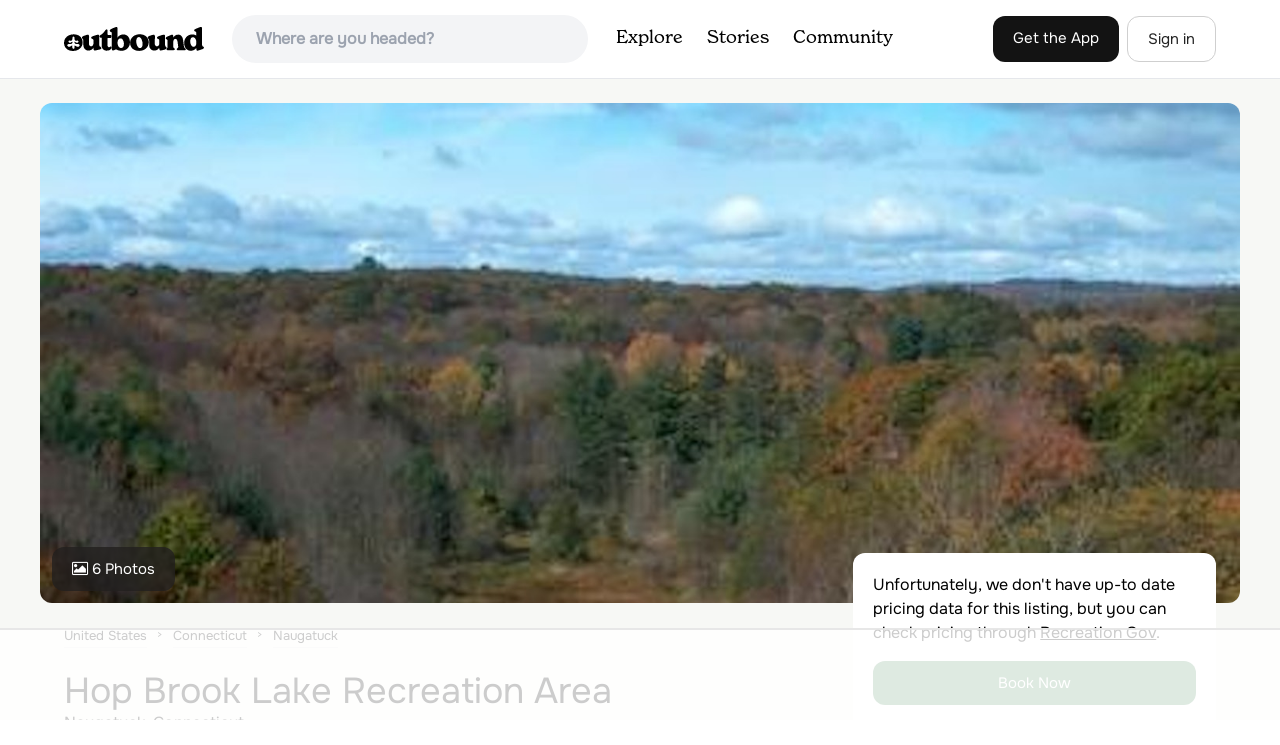

--- FILE ---
content_type: text/html; charset=utf-8
request_url: https://www.theoutbound.com/lodging/hop-brook-lake-recreation-area
body_size: 20126
content:
<!DOCTYPE html>
<html lang="en" xmlns="http://www.w3.org/1999/xhtml"
 xmlns:og="http://ogp.me/ns#"
 xmlns:fb="https://www.facebook.com/2008/fbml">
  <head>
    <title>Lodging at Hop Brook Lake Recreation Area in Naugatuck, Connecticut</title>
<meta name="description" content="Hop Brook Lake Recreation Area is located within the towns of Middlebury, Naugatuck and Waterbury, Connecticut.">
<meta charset="utf-8">
<meta http-equiv="X-UA-Compatible" content="IE=edge">
<meta name="viewport" content="width=device-width,user-scalable=1.0,initial-scale=1.0,minimum-scale=1.0,maximum-scale=1.0">
<meta name="apple-mobile-web-app-capable" content="yes">
<meta name="format-detection" content="telephone=no">

<script type="application/ld+json">
  {
    "@context": "http://schema.org",
    "@type": "Organization",
    "name": "The Outbound Collective",
    "brand": "The Outbound",
    "legalName": "The Outbound Collective, Inc.",
    "url": "https://www.theoutbound.com",
    "logo": "
    https: //www.theoutbound.com/assets/images/theoutbound.png",
      "description": "The Outbound Collective is a modern, community-driven platform for outdoor discovery. We make it easy to find the best local adventures, recommended gear, and expert advice.",
    "sameAs": [
      "https://www.facebook.com/TheOutbound",
      "https://twitter.com/theoutbound",
      "https://plus.google.com/+theoutbound",
      "https://instagram.com/theoutbound",
      "https://www.linkedin.com/company/2559395"
    ]
  }
</script>
<link href="https://www.theoutbound.com/lodging/hop-brook-lake-recreation-area" rel="canonical"></link>
<link rel="manifest" href="/manifest.json">
<!-- FACEBOOK METATAGS -->
<meta property="og:url" content="https://www.theoutbound.com/lodging/hop-brook-lake-recreation-area" />
<meta property="og:title" content="Lodging at Hop Brook Lake Recreation Area in Naugatuck, Connecticut" />
<meta property="og:description" content="Hop Brook Lake Recreation Area is located within the towns of Middlebury, Naugatuck and Waterbury, Connecticut." />
<meta property="og:image" content="https://images.theoutbound.com/2019/11/18/16/ceb3de19e41b06adea95a9990b68d034?w=1200&amp;h=630&amp;fit=crop&amp;dpr=1&amp;q=60&amp;s=c39f79ce5bf355561b6b0f7907dd6b7f" />
<meta property="og:image:width" content="1200" />
<meta property="og:image:height" content="630" />
<meta property="outbound:invite_token" content="" />
<meta property="outbound:host" content="www.theoutbound.com" />
<meta property="outbound:cdn" content="images.theoutbound.com" />
<meta property="outbound:image_cdn" content="images.theoutbound.com" />
<meta property="outbound:resource_type" content="Lodging" />
<meta property="outbound:resource_id" content="137015" />
<meta property="og:type" content="story" />
<meta property="fb:app_id" content="458619760832860" />
<meta property="fb:admins" content="1040475601,210326,586575654" />
<meta property="og:locale" content="en_US" />


<!-- TWITTER METATAGS -->
<meta name="twitter:card" content="summary_large_image">
<meta name="twitter:site" content="@theoutbound">
<meta name="twitter:creator" content="@theoutbound">
<meta name="twitter:title" content="Lodging at Hop Brook Lake Recreation Area in Naugatuck, Connecticut">
<meta name="twitter:description" content="Hop Brook Lake Recreation Area is located within the towns of Middlebury, Naugatuck and Waterbury, Connecticut.">
<meta name="twitter:image:src" content="https://images.theoutbound.com/2019/11/18/16/ceb3de19e41b06adea95a9990b68d034?w=1200&amp;h=630&amp;fit=crop&amp;dpr=1&amp;q=60&amp;s=c39f79ce5bf355561b6b0f7907dd6b7f">

<meta name="apple-itunes-app" content="app-id=1019328159,app-argument=https://www.theoutbound.com/lodging/hop-brook-lake-recreation-area">

<meta name="apple-mobile-web-app-capable" content="yes">

<meta name="blitz" content="mu-423dd223-a4a3e920-63155da2-e6b6b93f">
<meta name="p:domain_verify" content="237b8c1dbf9d9d95a4d3ba21ffa4a256" />
<link rel="shortcut icon" type="image/png" href="https://images.theoutbound.com/favicons/6.0/favicon.ico" />
<link rel="icon" type="image/png" href="https://images.theoutbound.com/favicons/6.0/favicon-96x96.png" />
<link rel="icon" type="type=&quot;image/svg+xml" href="https://images.theoutbound.com/favicons/6.0/favicon.svg" />
<link rel="icon" type="image/png" href="https://images.theoutbound.com/favicons/6.0/apple-touch-icon.png" sizes="96x96" />

  <!-- Google Tag Manager -->
  <script>(function(w,d,s,l,i){w[l]=w[l]||[];w[l].push({'gtm.start':
  new Date().getTime(),event:'gtm.js'});var f=d.getElementsByTagName(s)[0],
  j=d.createElement(s),dl=l!='dataLayer'?'&l='+l:'';j.async=true;j.src=
  'https://www.googletagmanager.com/gtm.js?id='+i+dl;f.parentNode.insertBefore(j,f);
  })(window,document,'script','dataLayer','GTM-N3FQN4');</script>
  <!-- End Google Tag Manager -->

<script type="text/javascript">
  var current_user = {};
    current_user.location = { "latitude": "40.040", "longitude": "-82.860", "city": "columbus", "continent_code": "NA", "country_code": "US", "country_code3": "USA", "country": "united states", "postal_code": "43230", "region": "OH", "area_code": "614", "metro_code": "535"}
</script>




<link rel="stylesheet" media="all" href="//www.theoutbound.com/assets/css/font-awesome.min.css" />
<link rel="preload" as="font" href="/assets/fonts/fontawesome-webfont.eot" crossorigin="anonymous" />
<link rel="preload" as="font" href="/assets/fonts/fontawesome-webfont.woff" crossorigin="anonymous" />
<link rel="preload" as="font" href="/assets/fonts/fontawesome-webfont.woff2" crossorigin="anonymous" />
<link rel="preload" as="font" href="/assets/fonts/NewSpirit/NewSpirit-Regular.ttf" crossorigin="anonymous" />
<link rel="preload" as="font" href="/assets/fonts/NewSpirit/NewSpirit-Regular.woff" crossorigin="anonymous" />
<link rel="preload" as="font" href="/assets/fonts/NewSpirit/NewSpirit-Regular.woff2" crossorigin="anonymous" />
<script src="//www.theoutbound.com/packs/js/application-91618d591f127b71627f.js"></script>
<link rel="stylesheet" media="screen" href="//www.theoutbound.com/packs/css/application-45b393f5.css" />



<script data-no-optimize="1" data-cfasync="false">
try{
  window.googletag = window.googletag || {cmd: []};

  if (!!(current_user.user_type !== undefined && current_user.user_type.join(',').match('Member'))) {
    document.querySelectorAll('.ad-container').forEach((ad)=>{
      ad.remove();
    })
  } else {
    <!-- Raptive Head Tag Manual -->
    (function(w, d) {
      w.adthrive = w.adthrive || {};
      w.adthrive.cmd = w.
      adthrive.cmd || [];
      w.adthrive.plugin = 'adthrive-ads-manual';
      w.adthrive.host = 'ads.adthrive.com';var s = d.createElement('script');
      s.async = true;
      s.referrerpolicy='no-referrer-when-downgrade';
      s.src = 'https://' + w.adthrive.host + '/sites/6494784c7d9e58274304e78b/ads.min.js?referrer=' + w.encodeURIComponent(w.location.href) + '&cb=' + (Math.floor(Math.random() * 100) + 1);
      var n = d.getElementsByTagName('script')[0];
      n.parentNode.insertBefore(s, n);
    })(window, document);
    <!-- End of Raptive Head Tag -->
  }
} catch (e) {
  console.log(e)
}
</script>


  </head>
  <body class="lodgings show" data-turbolinks="false" data-controller="lodgings" data-action="show" data-params="{&quot;id&quot;:&quot;hop-brook-lake-recreation-area&quot;,&quot;user_agent_id&quot;:22278260,&quot;location_path&quot;:&quot;/united-states/connecticut/naugatuck&quot;}" data-current-resource-id="137015" data-current-resource-type="Lodging">
    <!-- Google Tag Manager (noscript) -->
<noscript><iframe src="https://www.googletagmanager.com/ns.html?id=GTM-N3FQN4"
height="0" width="0" style="display:none;visibility:hidden"></iframe></noscript>
<!-- End Google Tag Manager (noscript) -->
    <noscript>
  <div id='alert' class='alert-box alert'>The Outbound works best with JavaScript enabled.</div>
</noscript>
<!--[if lt IE 9]>
  <div id='alert' class='alert-box alert'>The Outbound works best with a modern web browser. For best results, use <a href='https://www.google.com/chrome'  style='color:#fff;'>Chrome</a>, <a href='https://support.apple.com/downloads/#safari' style='color:#fff;'>Safari</a> or <a href='https://www.mozilla.org/firefox' style='color:#fff;'>Firefox.</a>.</div>
<![endif]-->
<script type="text/javascript">
  var cookietest = 
      ("cookie" in document && (document.cookie.length > 0 || (document.cookie = "cookies_enabled").indexOf.call(document.cookie, "cookies_enabled") > -1))
  if(!cookietest){
    document.write("<div id='alert' class='alert-box alert'>The Outbound works best with Cookies enabled.</div>")
  }else if(!(document.addEventListener)){
    document.write("<div id='alert' class='alert-box alert'>The Outbound works best with a modern web browser. For best results, use <a href='https://www.google.com/chrome'  style='color:#fff;'>Chrome</a>, <a href='https://support.apple.com/downloads/#safari' style='color:#fff;'>Safari</a> or <a href='https://www.mozilla.org/firefox' style='color:#fff;'>Firefox.</a>.</div>")
  }
</script>
    <!--<button class="modal-open bg-transparent border border-gray-500 hover:border-indigo-500 text-gray-500 hover:text-indigo-500 font-bold py-2 px-4 rounded-full">Open Modal</button>-->

<!--Modal-->
<div class="modal opacity-0 pointer-events-none fixed w-full h-full top-0 left-0 flex items-center justify-center z-50 ">
  <div class="modal-overlay absolute w-full h-full bg-gray-900 opacity-75"></div>
  <div class="modal-container w-10/12 max-h-screen mx-auto relative rounded-xl shadow-lg z-50 overflow-y-auto">
    <div class="modal-content p-2 md:p-6 rounded-xl relative">
      <div class="flex justify-between items-center pb-3">
        <div>
          <p class="modal-title text-3xl font-medium"></p>
        </div>
        <div class="modal-close absolute top-0 right-0 p-4 text-xl cursor-pointer z-50">
          <svg width="40" height="40" viewBox="0 0 40 40" fill="none" xmlns="http://www.w3.org/2000/svg">
            <rect width="40" height="40" rx="8" fill="#F8F6F2" />
            <path d="M21.1668 20L26.4168 14.75C26.7502 14.4166 26.7502 13.9166 26.4168 13.5833C26.0835 13.25 25.5835 13.25 25.2502 13.5833L20.0002 18.8333L14.7502 13.5833C14.4168 13.25 13.9168 13.25 13.5835 13.5833C13.2502 13.9166 13.2502 14.4166 13.5835 14.75L18.8335 20L13.5835 25.25C13.4168 25.4166 13.3335 25.5833 13.3335 25.8333C13.3335 26.3333 13.6668 26.6666 14.1668 26.6666C14.4168 26.6666 14.5835 26.5833 14.7502 26.4166L20.0002 21.1666L25.2502 26.4166C25.4168 26.5833 25.5835 26.6666 25.8335 26.6666C26.0835 26.6666 26.2502 26.5833 26.4168 26.4166C26.7502 26.0833 26.7502 25.5833 26.4168 25.25L21.1668 20Z" fill="#21201E" />
          </svg>
        </div>
      </div>
      <div class="modal-body mb-3">
        
      </div>
    </div>
  </div>
  <div class="modal-scripts"></div>
</div>
    <div id="wrap" class='bg-offwhite'>
      <div class="inner-wrap relative">
        
<style>
#menu-toggle:checked + #menu {
  display: block;
}
</style>

<header class="lg:px-16 md:px-8 px-3 bg-white flex flex-wrap items-center justify-between lg:py-3 py-2 border-b border-gray-200">
  <div class="flex-0 flex justify-between items-center" style="margin-right: 20px;">
    <a style="width: 140px;" class="hidden lg:block" href="/"><img src="//www.theoutbound.com/assets/images/logo-d282cf49afadd028c17002f5e1abb885d3031ac4dc07390580551e0052dabe06.svg" /></a>
    <a style="width: 30px; margin-top: 4px;" class="lg:hidden" href="/"><img src="//www.theoutbound.com/assets/images/o-mark-25ee6496e60d3f7ac4b308c8bb712ae3c0b395865212046ea79e9f1467ab2458.svg" /></a>
  </div>

  <div class="ui-widget flex-grow ml-2 mr-4 relative" data-offline="false">
  <div class="terms_wrapper">
    <input id="terms" class="bg-gray-100 font-semibold w-full px-2 py-2 lg:px-6 lg:py-3 rounded-full" placeholder="Where are you headed?">
  </div>
</div>



  <label for="menu-toggle" class="pointer-cursor lg:hidden block"><svg class="fill-current text-gray-900" xmlns="http://www.w3.org/2000/svg" width="20" height="20" viewBox="0 0 20 20"><path d="M0 3h20v2H0V3zm0 6h20v2H0V9zm0 6h20v2H0v-2z"></path></svg></label>
  <input class="hidden" type="checkbox" id="menu-toggle" />

  <div class="hidden lg:flex flex-grow justify-end lg:items-center lg:w-auto w-full" id="menu">
    <nav class="items-center flex-grow">
      <ul class="lg:flex justify-start text-base pt-4 lg:pt-0 NewSpirit-Regular">
        <li><a class="lg:p-3 py-2 px-0 block border-b-2 border-transparent text-lg" href="/explore/adventures">Explore</a></li>
        <li><a class="lg:p-3 py-2 px-0 block border-b-2 border-transparent text-lg" href="/stories"
          >Stories</a></li>
        <li><a class="lg:p-3 py-2 px-0 block border-b-2 border-transparent text-lg" href="/community">Community</a></li>
      </ul>
    </nav>
    <nav>
      <ul class="lg:flex items-center justify-between text-base NewSpirit-Regular">
        <li><a class="mr-2 lg:p-3 py-2 px-0 block border-b-2 border-transparent text-lg button-black" href="/download">Get the App</a></li>

        <li><a class="hidden logged_in lg:p-4 py-3 px-0 block border-b-2 border-transparent text-lg" onclick="Modal.loadContributeModal();" href="#">Contribute</a></li>
        <li class="lg:hidden logged_in"><a class="lg:p-4 py-3 px-0 block border-b-2 border-transparent" rel="nofollow noindex" href="/my_stuff/lists">My Saves</a></li>
        <li class="lg:hidden logged_in"><a class="lg:p-4 py-3 px-0 block border-b-2 border-transparent" rel="nofollow noindex" href="/my_stuff">Profile</a></li>
        <li class="lg:hidden logged_in"><a class="lg:p-4 py-3 px-0 block border-b-2 border-transparent" rel="nofollow noindex" href="/my_stuff/settings">Account Settings</a></li>
        <li class="lg:hidden logged_in"><a class="lg:p-4 py-3 px-0 block border-b-2 border-transparent" rel="nofollow noindex" data-method="get" href="/users/sign_out">Logout</a></li>

        <li class="hidden logged_out"><a class="lg:p-3 py-2 px-0 block border-b-2 border-transparent text-lg button-stroke" href="/users/sign_in" data-modal="true">Sign in</a></li>
      </ul>
    </nav>

      <div class="dropdown hidden logged_in lg:block z-40 justify-self-end">
        <a href="#" class="logged_in flex items-center justify-start lg:mb-0 mb-4 ml-4 pointer-cursor">
          <img class="avatar_uid rounded-full w-10 h-10 hidden lg:inline-block border-2 border-transparent hover:border-indigo-400 bg-gray-400">
        </a>
        <div class="dropdown-content z-40">
            <a class="hidden admin-only" rel="nofollow noindex" href="https://admin.theoutbound.com">Admin</a>
          <a class="" rel="nofollow noindex" href="/home/notifications">
              <span class="">0</span>
              <span class=" inline">Notifications</span>
</a>
          <a rel="nofollow noindex" href="/my_stuff/lists">My Saves</a>
          <a rel="nofollow noindex" href="/my_stuff/">Profile</a>
          <a rel="nofollow noindex" href="/my_stuff/settings">Account Settings</a>
          <a rel="nofollow noindex" href="/my_stuff/invite">Invite Friends</a>
          <a rel="nofollow noindex" data-method="get" href="/users/sign_out">Logout</a>
        </div>
      </div>
  </div>
</header>

<script type="text/javascript">
  function update_navigation(){
    if (!(current_user && current_user.id != undefined)){
      document.querySelectorAll('.hidden.logged_out').forEach(e => e.classList.remove('hidden'));
      document.querySelectorAll('.logged_in').forEach(e => e.classList.add('hidden'));
      document.querySelector('#menu img').classList.add('hidden');
    } else {
      document.querySelectorAll('.hidden.logged_in').forEach(e => e.classList.remove('hidden'));
      document.querySelectorAll('logged_out').forEach(e => e.classList.add('hidden'))
      document.querySelector('#menu img').src = current_user.avatar_url+"?w=140&h=140&fit=crop";
    }
  }
  window['update_navigation'] = update_navigation;
  update_navigation();
</script>
        <div class="page-content relative z-10">
          <script type="application/ld+json">
{
  "@context": "http://schema.org",
  "@type": "Campground",
  "name": "Hop Brook Lake Recreation Area",
  "description": null,
  "url": "http://www.theoutbound.com/lodging/hop-brook-lake-recreation-area",
  "address": "841 Connecticut 63, Naugatuck, Connecticut, United States",
  "image": "https://images.theoutbound.com/2019/11/18/16/ceb3de19e41b06adea95a9990b68d034?w=1200&h=630&fit=crop&dpr=1&q=60&s=c39f79ce5bf355561b6b0f7907dd6b7f",
  "photo": {
    "@type": "ImageObject",
    "url": "https://images.theoutbound.com/2019/11/18/16/ceb3de19e41b06adea95a9990b68d034?w=1200&h=630&fit=crop&dpr=1&q=60&s=c39f79ce5bf355561b6b0f7907dd6b7f",
    "width": "1200",
    "height": "630"
  }
}
</script>
<div style="background: #f7f8f5;">
  
  <div class="container mx-auto pt-6 max-w-5xl">
    <a data-modal="true" data-preview="true" data-asset-id="276810" data-modal-class="fullscreen" href="/photos/276810">
    <div class="lodging-feature-image rounded-xl" style="background: url('https://images.theoutbound.com/2019/11/18/16/ceb3de19e41b06adea95a9990b68d034?w=770&amp;h=433&amp;fit=crop&amp;q=70&amp;dpr=2&amp;s=a74c7e539b333f66260b67027422a891') center center no-repeat; background-size: cover;">
      <div class="button transparent absolute bottom-0 left-0 m-3">
        <i class="fa fa-image font13 m1r mob-hide"></i>
        <span>6 Photos</span>
      </div>
    </div>
</a>  </div>
  <div class="container mx-auto px-0 md:px-6 max-w-5xl">
    <div class="grid grid-cols-12 gap-8">
      <div class="col-span-12 md:col-span-8">
        <ol id="breadcrumb" class="location-breadcrumb mb-6" itemscope itemtype="http://schema.org/BreadcrumbList">
          <li itemprop="itemListElement" itemscope="itemscope" itemtype="http://schema.org/ListItem"><a itemprop="item" class="" href="/united-states"><span itemprop="name">United States</span></a><meta itemprop="position" content="1"></meta></li><li itemprop="itemListElement" itemscope="itemscope" itemtype="http://schema.org/ListItem"><a itemprop="item" class="" href="/united-states/connecticut"><span itemprop="name">Connecticut</span></a><meta itemprop="position" content="2"></meta></li><li itemprop="itemListElement" itemscope="itemscope" itemtype="http://schema.org/ListItem"><a itemprop="item" class="last-breadcrumb" href="/united-states/connecticut/naugatuck"><span itemprop="name">Naugatuck</span></a><meta itemprop="position" content="3"></meta></li>
        </ol>
        <div class="mb-3 md:mb-6 mt-4">
          <h1 class="text-3xl lg:text-4xl font-medium compress">Hop Brook Lake Recreation Area</h1>
          <p><a target="_blank" href="/united-states/connecticut/naugatuck">Naugatuck, Connecticut</a></p>
        </div>
        <div class="bg-white rounded-xl text-center lg:text-left lg:mb-0 p-4 md:p-6 my-4">
  <div class="grid grid-cols-1 md:grid-cols-10 gap-4">
    <div class="col-span-1 hidden md:inline-block">
      <span class=" x200" data-resource-type="User" data-resource-id="760136"><img data-src="https://images.theoutbound.com/2019/11/18/19/0bd79abc69a13a7543d6e669d07d2072?w=200&amp;q=60&amp;s=784e7a7e112f5c0cb7194357965760d6" class="x200" src="//images.theoutbound.com/assets/images/transparent.gif?q=50" /></span>
    </div>
    <div class="col-span-9">
      <p class="lg:text-lg mb-4 lg:mb-0 text-md md:text-xl text-center md:text-left">Book this listing through our partner <a target="_blank" class="" onclick="return track_action(event, &#39;Lodging&#39;, &#39;cta_clicked&#39;, &#39;Hop Brook Lake Recreation Area - 137015 - u760136&#39;);" href="https://www.recreation.gov/camping/campgrounds/233330">Recreation Gov</a></p>
      
    </div>
  </div>
  <div class="lg:hidden">
    <a target="_blank" class="button green w-full md:hidden lg:hidden mb-4" onclick="return track_action(event, &#39;Lodging&#39;, &#39;cta_clicked&#39;, &#39;Hop Brook Lake Recreation Area - 137015 - u760136&#39;);" href="https://www.recreation.gov/camping/campgrounds/233330">Book Now</a>
    <div data-resource-id="137015">
      <a data-url="/bookmarks/new.js?bookmark%5Bcompleted%5D=false&amp;bookmark%5Bresource_id%5D=137015&amp;bookmark%5Bresource_slug%5D=hop-brook-lake-recreation-area&amp;bookmark%5Bresource_type%5D=Lodging" data-modal="true" data-modal-type="bookmark" data-resource-type="Lodging" data-resource-id="137015" data-completed="false" data-preview="false" class="btn-save-bookmark button md:hidden mb-4 md:mb-0 lg:hidden w-full" rel="nofollow" title="Add Lodging to List" href="#">
      <i class="fa fa-heart icon-large op8 font11" style="font-size: 14px;margin-right: 5px;"></i>
      <span data-bookmark-count="1">Save</span>
      <a target="_blank" class="button w-full" onclick="return track_action(event, &#39;Lodging&#39;, &#39;cta_clicked&#39;, &#39;Hop Brook Lake Recreation Area - 137015 - u760136&#39;);" href="https://www.recreation.gov/camping/campgrounds/233330">More Info</a>
</a>    </div>
  </div>
</div>

        <h2 class="my-6 text-3xl font-medium compress">About Hop Brook Lake Recreation Area</h2>
        <div class="mb-8 inline-block">
  <div class="dynamic-height-container closed relative">
      <div class="lodging-description">
        <h3>Overview</h3>
Hop Brook Lake Recreation Area is located within the towns of Middlebury, Naugatuck and Waterbury, Connecticut. Its 536 acres provide excellent recreation opportunities and a chance to escape from the growing suburbia surrounding the park. Visitors can enjoy picnicking, hiking, mountain biking, canoeing/kayaking, swimming and fishing.<h3>Recreation</h3>
Exploring Hop Brook Lake by canoe, kayak or rowboat is a favorite activity of visitors. The park's beach and designated swimming area are also a great place to relax in the warm summer sun.  
 
Fishing is welcome at the lake and its feeder streams, which are periodically stocked by the CT. DEEP with brown, brook, and rainbow trout. Largemouth bass, perch and panfish are also found in the lake.  
 
Hikers, walkers, mountain bikers, cross country skiers and snowshoers will find over seven miles of trails that wind throughout the woods and meadows at Hop Brook Lake. <h3>Facilities</h3>
This day-use park offers (4) four picnic shelters with electrical outlets, picnic tables, and charcoal grills. An on-site ball field can also be reserved for various sporting events and activities. Regular picnic sites are also spread throughout the park and available on a first come, first served basis. User Fee's are no longer charged to enter the park.
 
Other amenities include restroom facilities with flush toilets/sinks/water fountains, beach/swimming area, hiking/mt. biking trails, ball field, volleyball courts, and horseshoe pits.<h3>Natural Features</h3>
The forest surrounding Hop Brook Lake is made up of a wide variety of trees including maple, oak, hickory, ash, birch, white pine and hemlock. 
Wildlife is abundant in the area. Bird watchers have the opportunity to see hawks, owls, osprey, turkeys, waterfowl, numerous songbirds and the occasional bald eagle. White-tailed deer, black bears, coyotes, foxes, bobcats, raccoons, possums, beaver, squirrels and many other animals make Hop Brook Lake their home.
      </div>
    <div class='fade-bottom absolute bottom-0'></div>
    <div id="show-more-button" class="show-more-button more-link absolute bottom-0" style="z-index:98;">+ More</div>
  </div>
</div>
        <div class="my-12 inline-block">
  <h2 class="text-3xl font-medium compress pb-6">Hop Brook Lake Recreation Area Reviews</h2>
  <div id="review_list" class="adventure-review-list">
    <div class="review pad1t">
  <p class="pad00 m00">
    Have you stayed here?
    <a class="more-link fr" data-url="/reviews/new.js?review%5Bcompleted%5D=true&amp;review%5Bresource_id%5D=137015&amp;review%5Bresource_type%5D=Lodging" data-modal="true" data-modal-type="bookmark" data-resource-type="Lodging" data-resource-id="137015" data-completed="true" rel="nofollow" href="#">Be the first to leave a review!</a>
</div>

  </div>
</div>

        <div class="my-10">
  <div class="mb-6 inline-block md:flex md:items-center">
    <div class="flex-1">
      <h2 class="text-3xl font-medium compress">Top Spots in or near Naugatuck</h2>
    </div>
  </div>
  <div class="grid grid-cols-1 md:grid-cols-2 lg:grid-cols-3 gap-8">
    <div>
      <div itemscope="itemscope" itemtype="http://schema.org/LocalBusiness" class="adventure-card h-full overflow-hidden" data-resource-id="116861" data-adventure-id="116861" data-slug="hike-to-roaring-brook-falls" data-name="Hike to Roaring Brook Falls" data-url="/connecticut/hiking/hike-to-roaring-brook-falls" data-summary-text="Arriving to the falls, parking is residential but don&#39;t worry everyone is friendly. Starting off the hike you will walk past a cool pond where you may be able to see some wildlife." data-state="active" data-user-id="220158">
<div>
  <a href="/connecticut/hiking/hike-to-roaring-brook-falls">
  <img itemprop="image" class="w-full rounded-md" loading="lazy" title="Hike to Roaring Brook Falls" alt="Hike to Roaring Brook Falls" data-src="https://images.theoutbound.com/uploads/1486868803604/a5njq3przgv/07e89d101496a0c35017b80a892a1a63?w=300&amp;h=300&amp;fit=crop&amp;q=60&amp;s=8a5e7ff46a08ddc302f9ac7566b0cc28" src="https://images.theoutbound.com/uploads/1486868803604/a5njq3przgv/07e89d101496a0c35017b80a892a1a63?w=300&amp;h=300&amp;fit=crop&amp;q=60&amp;s=8a5e7ff46a08ddc302f9ac7566b0cc28" />

</a>  <div class="actions">
    <a class="m0r btn-save-bookmark" data-modal="true" data-preview="false" data-completed="false" data-resource-id="116861" data-resource-slug="hike-to-roaring-brook-falls" data-resource-type="Adventure" data-url="/bookmarks/new.js?bookmark%5Bcompleted%5D=false&amp;bookmark%5Bresource_id%5D=116861&amp;bookmark%5Bresource_type%5D=Adventure" rel="nofollow" title="Add Adventure to List" href="#"><i class="fa fa-heart"></i></a>
  </div>
</div>
<div class="py-4">
  <h3 itemprop="name" class="text-xl font-bold leading-tight mb-1"><a href="/connecticut/hiking/hike-to-roaring-brook-falls">Hike to Roaring Brook Falls</a></h3>
  <a class="text-gray-600 mb-2 text-sm" href="/united-states/connecticut/cheshire">Cheshire, Connecticut</a>
  <div class="flex items-center">
    <div class="bg-gray-100 py-1 px-3 text-sm text-gray-700 font-semibold rounded-full inline-block mr-2">
      <i class="fa fa-star color-gold mr-1"></i>5.0
    </div>
    <div class="text-sm text-gray-600">
      1.2 mi
      / 377 ft gain
    </div>
  </div>
  <div class="hidden adventure-card--description text-sm mt-3">Arriving to the falls, parking is residential but don't worry everyone is friendly. Starting off the hike you will walk past a cool pond where you may be able to see some wildlife. Continuing on, you will follow the marked trail where it will take you further into the woods while gaining elevation quickly. Get ready for some heart pumping hiking. Before you know it you will be able to see Roari...</div>

</div>
</div>
    </div>
    <div>
      <div itemscope="itemscope" itemtype="http://schema.org/LocalBusiness" class="adventure-card h-full overflow-hidden" data-resource-id="112166" data-adventure-id="112166" data-slug="hike-the-mill-river-trail-to-the-blue-trail-at-sleeping-giant-sp" data-name="Hike the Mill River Trail to the Blue Trail at Sleeping Giant SP" data-url="/connecticut/hiking/hike-the-mill-river-trail-to-the-blue-trail-at-sleeping-giant-sp" data-summary-text="Since I was a child, I’ve always enjoyed hiking the Giant. As Connecticut parks go, this terrain is some of the most challenging (and unfortunately, the most dangerous) in the state." data-state="active" data-user-id="145891">
<div>
  <a href="/connecticut/hiking/hike-the-mill-river-trail-to-the-blue-trail-at-sleeping-giant-sp">
  <img itemprop="image" class="w-full rounded-md" loading="lazy" title="Hike the Mill River Trail to the Blue Trail at Sleeping Giant SP" alt="Hike the Mill River Trail to the Blue Trail at Sleeping Giant SP" data-src="https://images.theoutbound.com/uploads/1469120603363/715i8fx6s2c0v649/efbe6567b9b91134c048fcb138df525e?w=300&amp;h=300&amp;fit=crop&amp;q=60&amp;s=ef3102259f64e875da9fd2ad1dc3369e" src="https://images.theoutbound.com/uploads/1469120603363/715i8fx6s2c0v649/efbe6567b9b91134c048fcb138df525e?w=300&amp;h=300&amp;fit=crop&amp;q=60&amp;s=ef3102259f64e875da9fd2ad1dc3369e" />

</a>  <div class="actions">
    <a class="m0r btn-save-bookmark" data-modal="true" data-preview="false" data-completed="false" data-resource-id="112166" data-resource-slug="hike-the-mill-river-trail-to-the-blue-trail-at-sleeping-giant-sp" data-resource-type="Adventure" data-url="/bookmarks/new.js?bookmark%5Bcompleted%5D=false&amp;bookmark%5Bresource_id%5D=112166&amp;bookmark%5Bresource_type%5D=Adventure" rel="nofollow" title="Add Adventure to List" href="#"><i class="fa fa-heart"></i></a>
  </div>
</div>
<div class="py-4">
  <h3 itemprop="name" class="text-xl font-bold leading-tight mb-1"><a href="/connecticut/hiking/hike-the-mill-river-trail-to-the-blue-trail-at-sleeping-giant-sp">Hike the Mill River Trail to the Blue Trail at Sleeping Giant SP</a></h3>
  <a class="text-gray-600 mb-2 text-sm" href="/united-states/connecticut/hamden">Hamden, Connecticut</a>
  <div class="flex items-center">
    <div class="bg-gray-100 py-1 px-3 text-sm text-gray-700 font-semibold rounded-full inline-block mr-2">
      <i class="fa fa-star color-gold mr-1"></i>5.0
    </div>
    <div class="text-sm text-gray-600">
      3 mi
      / 518 ft gain
    </div>
  </div>
  <div class="hidden adventure-card--description text-sm mt-3">Since I was a child, I’ve always enjoyed hiking the Giant. As Connecticut parks go, this terrain is some of the most challenging (and unfortunately, the most dangerous) in the state. The actual ridge is approximately 2.75 miles long by 1.75 miles wide, and offers approximately 24 miles of hiking trails, from hard, steep climbs all the way to leisurely strolls. The park also has horse friendly t...</div>

</div>
</div>
    </div>
    <div>
      <div itemscope="itemscope" itemtype="http://schema.org/LocalBusiness" class="adventure-card h-full overflow-hidden" data-resource-id="110788" data-adventure-id="110788" data-slug="hike-the-tower-trail-to-the-blue-trail-at-sleeping-giant-sp" data-name="Hike the Tower Trail to the Blue Trail at Sleeping Giant SP" data-url="/connecticut/hiking/hike-the-tower-trail-to-the-blue-trail-at-sleeping-giant-sp" data-summary-text="Sleeping Giant State Park is a place very close to my heart." data-state="active" data-user-id="144577">
<div>
  <a href="/connecticut/hiking/hike-the-tower-trail-to-the-blue-trail-at-sleeping-giant-sp">
  <img itemprop="image" class="w-full rounded-md" loading="lazy" title="Hike the Tower Trail to the Blue Trail at Sleeping Giant SP" alt="Hike the Tower Trail to the Blue Trail at Sleeping Giant SP" data-src="https://images.theoutbound.com/contents/110788/assets/1469119263614?w=300&amp;h=300&amp;fit=crop&amp;q=60&amp;s=f03771edc2077e35bbc69c7dee47b724" src="https://images.theoutbound.com/contents/110788/assets/1469119263614?w=300&amp;h=300&amp;fit=crop&amp;q=60&amp;s=f03771edc2077e35bbc69c7dee47b724" />

</a>  <div class="actions">
    <a class="m0r btn-save-bookmark" data-modal="true" data-preview="false" data-completed="false" data-resource-id="110788" data-resource-slug="hike-the-tower-trail-to-the-blue-trail-at-sleeping-giant-sp" data-resource-type="Adventure" data-url="/bookmarks/new.js?bookmark%5Bcompleted%5D=false&amp;bookmark%5Bresource_id%5D=110788&amp;bookmark%5Bresource_type%5D=Adventure" rel="nofollow" title="Add Adventure to List" href="#"><i class="fa fa-heart"></i></a>
  </div>
</div>
<div class="py-4">
  <h3 itemprop="name" class="text-xl font-bold leading-tight mb-1"><a href="/connecticut/hiking/hike-the-tower-trail-to-the-blue-trail-at-sleeping-giant-sp">Hike the Tower Trail to the Blue Trail at Sleeping Giant SP</a></h3>
  <a class="text-gray-600 mb-2 text-sm" href="/united-states/connecticut/hamden">Hamden, Connecticut</a>
  <div class="flex items-center">
    <div class="bg-gray-100 py-1 px-3 text-sm text-gray-700 font-semibold rounded-full inline-block mr-2">
      <i class="fa fa-star color-gold mr-1"></i>5.0
    </div>
    <div class="text-sm text-gray-600">
      3 mi
      / 518 ft gain
    </div>
  </div>
  <div class="hidden adventure-card--description text-sm mt-3">Sleeping Giant State Park is a place very close to my heart. I spent 4 years right across the street at Quinnipiac University and have hiked “The Giant” more times then I can count and at all different hours. There are a few different trails you can explore but my favorite one is up to the cliffs at the “head” of the giant, then over to the castle (stone tower).Parking can be tricky, the lot is...</div>

</div>
</div>
    </div>
    <div>
      <div itemscope="itemscope" itemtype="http://schema.org/LocalBusiness" class="adventure-card h-full overflow-hidden" data-resource-id="115571" data-adventure-id="115571" data-slug="boulder-free-climb-off-the-blue-trail-in-sleeping-giant-sp" data-name="Boulder &amp; Free Climb off the Blue Trail In Sleeping Giant SP" data-url="/connecticut/rock-climbing/boulder-free-climb-off-the-blue-trail-in-sleeping-giant-sp" data-summary-text="Sleeping Giant State Park does not just have great hiking, it also has great climbing and bouldering. Pick up the blue trail starting at the backside of the visitor center." data-state="active" data-user-id="144577">
<div>
  <a href="/connecticut/rock-climbing/boulder-free-climb-off-the-blue-trail-in-sleeping-giant-sp">
  <img itemprop="image" class="w-full rounded-md" loading="lazy" title="Boulder &amp; Free Climb off the Blue Trail In Sleeping Giant SP" alt="Boulder &amp; Free Climb off the Blue Trail In Sleeping Giant SP" data-src="https://images.theoutbound.com/contents/115571/assets/1480611391705?w=300&amp;h=300&amp;fit=crop&amp;q=60&amp;s=e339abc5ee731e08c88aee4e91bbcde1" src="https://images.theoutbound.com/contents/115571/assets/1480611391705?w=300&amp;h=300&amp;fit=crop&amp;q=60&amp;s=e339abc5ee731e08c88aee4e91bbcde1" />

</a>  <div class="actions">
    <a class="m0r btn-save-bookmark" data-modal="true" data-preview="false" data-completed="false" data-resource-id="115571" data-resource-slug="boulder-free-climb-off-the-blue-trail-in-sleeping-giant-sp" data-resource-type="Adventure" data-url="/bookmarks/new.js?bookmark%5Bcompleted%5D=false&amp;bookmark%5Bresource_id%5D=115571&amp;bookmark%5Bresource_type%5D=Adventure" rel="nofollow" title="Add Adventure to List" href="#"><i class="fa fa-heart"></i></a>
  </div>
</div>
<div class="py-4">
  <h3 itemprop="name" class="text-xl font-bold leading-tight mb-1"><a href="/connecticut/rock-climbing/boulder-free-climb-off-the-blue-trail-in-sleeping-giant-sp">Boulder &amp; Free Climb off the Blue Trail In Sleeping Giant SP</a></h3>
  <a class="text-gray-600 mb-2 text-sm" href="/united-states/connecticut/hamden">Hamden, Connecticut</a>
  <div class="flex items-center">
    <div class="text-sm text-gray-600">    </div>
  </div>
  <div class="hidden adventure-card--description text-sm mt-3">Sleeping Giant State Park does not just have great hiking, it also has great climbing and bouldering. Pick up the blue trail starting at the backside of the visitor center. This trail climbs pretty steadily but take note that as you hike up the cliff below you is a great spot to checkout for bouldering and some top roping or trad climbing. When you get to the top of the mountain by the overlook...</div>

</div>
</div>
    </div>
    <div>
      <div itemscope="itemscope" itemtype="http://schema.org/LocalBusiness" class="adventure-card h-full overflow-hidden" data-resource-id="105662" data-adventure-id="105662" data-slug="mountain-bike-west-rock-ridge-state-park" data-name="Mountain Bike West Rock Ridge State Park" data-url="/connecticut/mountain-biking/mountain-bike-west-rock-ridge-state-park" data-summary-text="West Rock Ridge State Park is a 700 ft high scenic ridge that is located on the west side of New Haven." data-state="active" data-user-id="107278">
<div>
  <a href="/connecticut/mountain-biking/mountain-bike-west-rock-ridge-state-park">
  <img itemprop="image" class="w-full rounded-md" loading="lazy" title="Mountain Bike West Rock Ridge State Park" alt="Mountain Bike West Rock Ridge State Park" data-src="https://images.theoutbound.com/uploads/1444524718372/vejjxkmkl1e/d91abbb38db600eb851080e328d80d4d?w=300&amp;h=300&amp;fit=crop&amp;q=60&amp;s=bd9aa73c7c377112bfaba55b72a648b5" src="https://images.theoutbound.com/uploads/1444524718372/vejjxkmkl1e/d91abbb38db600eb851080e328d80d4d?w=300&amp;h=300&amp;fit=crop&amp;q=60&amp;s=bd9aa73c7c377112bfaba55b72a648b5" />

</a>  <div class="actions">
    <a class="m0r btn-save-bookmark" data-modal="true" data-preview="false" data-completed="false" data-resource-id="105662" data-resource-slug="mountain-bike-west-rock-ridge-state-park" data-resource-type="Adventure" data-url="/bookmarks/new.js?bookmark%5Bcompleted%5D=false&amp;bookmark%5Bresource_id%5D=105662&amp;bookmark%5Bresource_type%5D=Adventure" rel="nofollow" title="Add Adventure to List" href="#"><i class="fa fa-heart"></i></a>
  </div>
</div>
<div class="py-4">
  <h3 itemprop="name" class="text-xl font-bold leading-tight mb-1"><a href="/connecticut/mountain-biking/mountain-bike-west-rock-ridge-state-park">Mountain Bike West Rock Ridge State Park</a></h3>
  <a class="text-gray-600 mb-2 text-sm" href="/united-states/connecticut/hamden">Hamden, Connecticut</a>
  <div class="flex items-center">
    <div class="text-sm text-gray-600">    </div>
  </div>
  <div class="hidden adventure-card--description text-sm mt-3">West Rock Ridge State Park is a 700 ft high scenic ridge that is located on the west side of New Haven. There are tons of good mountain biking trails located all around the ridge that can satisfy all types of skill levels. The easiest place to park is the Lake Wintergreen parking lot, which sits on the east side of the ridge. From the parking lot there five different trail options thats you can...</div>

</div>
</div>
    </div>
    <div>
      <div itemscope="itemscope" itemtype="http://schema.org/LocalBusiness" class="adventure-card h-full overflow-hidden" data-resource-id="117756" data-adventure-id="117756" data-slug="hike-the-metacomet-blue-and-yellow-loop" data-name="Hike the Metacomet, Blue, and Yellow Loop" data-url="/connecticut/hiking/hike-the-metacomet-blue-and-yellow-loop" data-summary-text="Start from the Castle Craig road entrance. Walk until you&#39;re greeted by a beautiful reservoir. You&#39;ll notice the strange but beautiful Mine Island in the middle of all this." data-state="active" data-user-id="220158">
<div>
  <a href="/connecticut/hiking/hike-the-metacomet-blue-and-yellow-loop">
  <img itemprop="image" class="w-full rounded-md" loading="lazy" title="Hike the Metacomet, Blue, and Yellow Loop" alt="Hike the Metacomet, Blue, and Yellow Loop" data-src="https://images.theoutbound.com/uploads/1491491501113/vugsgftxyd/59a07dbd577dabfbded566c253f5be3f?w=300&amp;h=300&amp;fit=crop&amp;q=60&amp;s=3a83e4d869401ec35f324614e5922a13" src="https://images.theoutbound.com/uploads/1491491501113/vugsgftxyd/59a07dbd577dabfbded566c253f5be3f?w=300&amp;h=300&amp;fit=crop&amp;q=60&amp;s=3a83e4d869401ec35f324614e5922a13" />

</a>  <div class="actions">
    <a class="m0r btn-save-bookmark" data-modal="true" data-preview="false" data-completed="false" data-resource-id="117756" data-resource-slug="hike-the-metacomet-blue-and-yellow-loop" data-resource-type="Adventure" data-url="/bookmarks/new.js?bookmark%5Bcompleted%5D=false&amp;bookmark%5Bresource_id%5D=117756&amp;bookmark%5Bresource_type%5D=Adventure" rel="nofollow" title="Add Adventure to List" href="#"><i class="fa fa-heart"></i></a>
  </div>
</div>
<div class="py-4">
  <h3 itemprop="name" class="text-xl font-bold leading-tight mb-1"><a href="/connecticut/hiking/hike-the-metacomet-blue-and-yellow-loop">Hike the Metacomet, Blue, and Yellow Loop</a></h3>
  <a class="text-gray-600 mb-2 text-sm" href="/united-states/connecticut/meriden">Meriden, Connecticut</a>
  <div class="flex items-center">
    <div class="bg-gray-100 py-1 px-3 text-sm text-gray-700 font-semibold rounded-full inline-block mr-2">
      <i class="fa fa-star color-gold mr-1"></i>5.0
    </div>
    <div class="text-sm text-gray-600">
      4.5 mi
      / 976 ft gain
    </div>
  </div>
  <div class="hidden adventure-card--description text-sm mt-3">Start from the Castle Craig road entrance. Walk until you're greeted by a beautiful reservoir. You'll notice the strange but beautiful Mine Island in the middle of all this. You'll also notice markers for White Trails and Yellow Trails. The White Trail is an easier/wider trail. The Yellow Trail Cuts through the White Trail which cuts the hike down a little length. You will follow the White/Yell...</div>

</div>
</div>
    </div>
  </div>
  <div class="text-center my-12">
    <a class="px-20 py-4 border border-gray-300 font-bold text-lg w-full md:w-auto inline-block text-center" href="https://www.theoutbound.com/united-states/connecticut/naugatuck">More Adventures</a>
  </div>
</div>

          <div class="my-10">
    <div class="mb-6 inline-block md:flex md:items-center">
      <div class="flex-1">
        <h2 class="text-3xl font-medium compress">Camping and Lodging in Naugatuck</h2>
      </div>
    </div>
    <div class="grid grid-cols-1 md:grid-cols-3 gap-8">
        <div>
          <div class="lodging-card h-full overflow-hidden">
  <a target="_blank" href="/lodging/northfield-brook-lake-group-shelters"><img title="Northfield Brook Lake Group Shelters " alt="Northfield Brook Lake Group Shelters" class="w-full rounded-md" data-src="https://images.theoutbound.com/2019/11/18/16/1e75c2a25ed63fc25b0a5a284498310c?w=320&amp;h=200&amp;fit=crop&amp;q=60&amp;auto=format&amp;s=7def1f58ba945974a98afede22922f40" src="https://images.theoutbound.com/2019/11/18/16/1e75c2a25ed63fc25b0a5a284498310c?w=320&amp;h=200&amp;fit=crop&amp;q=60&amp;auto=format&amp;s=7def1f58ba945974a98afede22922f40" /></a>
  <div class="actions">
    <a class="m0r btn-save-bookmark" data-modal="true" data-preview="false" data-completed="false" data-resource-id="137017" data-resource-slug="northfield-brook-lake-group-shelters" data-resource-type="Lodging" data-url="/bookmarks/new.js?bookmark%5Bcompleted%5D=false&amp;bookmark%5Bresource_id%5D=137017&amp;bookmark%5Bresource_type%5D=Lodging" rel="nofollow" title="Add Adventure to List" href="#"><i class="fa fa-heart"></i></a>
  </div>
  <div class="py-4">
    <a class="text-sm text-gray-500" href="/united-states/connecticut/thomaston">Thomaston, Connecticut</a>
    <h3 class="text-xl font-bold leading-tight mb-1"><a target="_blank" href="/lodging/northfield-brook-lake-group-shelters">Northfield Brook Lake Group Shelters</a></h3>

    <div class="hidden lg:block text-gray-600 mb-2">Overview
Northfield Brook Lake Group Shelters are located along a small scenic lake in the Naugatuck Valley of west-central Connecticut.N...</div>
    <p class="text-gray-600">
    </p>
  </div>
</div>

        </div>
        <div>
          <div class="lodging-card h-full overflow-hidden">
  <a target="_blank" href="/lodging/postcard-cabins-machimoodus"><img title="Postcard Cabins Machimoodus " alt="Postcard Cabins Machimoodus" class="w-full rounded-md" data-src="https://images.theoutbound.com/2022/06/10/21/11c0342302cc597103d75c17e532641a?w=320&amp;h=200&amp;fit=crop&amp;q=60&amp;auto=format&amp;s=f6d917fcb5234fe8e12f9b23c1438a83" src="https://images.theoutbound.com/2022/06/10/21/11c0342302cc597103d75c17e532641a?w=320&amp;h=200&amp;fit=crop&amp;q=60&amp;auto=format&amp;s=f6d917fcb5234fe8e12f9b23c1438a83" /></a>
  <div class="actions">
    <a class="m0r btn-save-bookmark" data-modal="true" data-preview="false" data-completed="false" data-resource-id="212353" data-resource-slug="postcard-cabins-machimoodus" data-resource-type="Lodging" data-url="/bookmarks/new.js?bookmark%5Bcompleted%5D=false&amp;bookmark%5Bresource_id%5D=212353&amp;bookmark%5Bresource_type%5D=Lodging" rel="nofollow" title="Add Adventure to List" href="#"><i class="fa fa-heart"></i></a>
  </div>
  <div class="py-4">
    <a class="text-sm text-gray-500" href="/united-states/connecticut/east-haddam">Moodus, Connecticut</a>
    <h3 class="text-xl font-bold leading-tight mb-1"><a target="_blank" href="/lodging/postcard-cabins-machimoodus">Postcard Cabins Machimoodus</a></h3>

    <div class="hidden lg:block text-gray-600 mb-2">The brand new Outpost in Moodus, CT, opens in time for winter. Make your escape to Getaway Machimoodus. 2 hrs from Boston, 2 hrs 30 mins ...</div>
    <p class="text-gray-600">
      From <span class="font-bold text-gray-700">$190</span> / night
    </p>
  </div>
</div>

        </div>
        <div>
          <div class="lodging-card h-full overflow-hidden">
  <a target="_blank" href="/lodging/bear-mountain-inn"><img title="Bear Mountain Inn " alt="Bear Mountain Inn" class="w-full rounded-md" data-src="https://images.theoutbound.com/2019/08/14/17/3d2841c8ab49b150f180d67bf153ba6e?w=320&amp;h=200&amp;fit=crop&amp;q=60&amp;auto=format&amp;s=8d5509d3c088ffdb167cc2380606f011" src="https://images.theoutbound.com/2019/08/14/17/3d2841c8ab49b150f180d67bf153ba6e?w=320&amp;h=200&amp;fit=crop&amp;q=60&amp;auto=format&amp;s=8d5509d3c088ffdb167cc2380606f011" /></a>
  <div class="actions">
    <a class="m0r btn-save-bookmark" data-modal="true" data-preview="false" data-completed="false" data-resource-id="131346" data-resource-slug="bear-mountain-inn" data-resource-type="Lodging" data-url="/bookmarks/new.js?bookmark%5Bcompleted%5D=false&amp;bookmark%5Bresource_id%5D=131346&amp;bookmark%5Bresource_type%5D=Lodging" rel="nofollow" title="Add Adventure to List" href="#"><i class="fa fa-heart"></i></a>
  </div>
  <div class="py-4">
    <a class="text-sm text-gray-500" href="/united-states/new-york/tomkins-cove">Tomkins Cove, New York</a>
    <h3 class="text-xl font-bold leading-tight mb-1"><a target="_blank" href="/lodging/bear-mountain-inn">Bear Mountain Inn</a></h3>

    <div class="hidden lg:block text-gray-600 mb-2">The Bear Mountain Inn and Conference Center is a 1915 hotel, restaurant and spa, the first floor is now open and features the 1915 Cafe a...</div>
    <p class="text-gray-600">
      From <span class="font-bold text-gray-700">$109</span> / night
    </p>
  </div>
</div>

        </div>
        <div>
          <div class="lodging-card h-full overflow-hidden">
  <a target="_blank" href="/lodging/indian-hollow"><img title="Indian Hollow " alt="Indian Hollow" class="w-full rounded-md" data-src="https://images.theoutbound.com/2019/11/18/16/3ddc316159faa389eb8f5bcf4a7aeac4?w=320&amp;h=200&amp;fit=crop&amp;q=60&amp;auto=format&amp;s=60215f0b08503af6e884c0f79e481ce7" src="https://images.theoutbound.com/2019/11/18/16/3ddc316159faa389eb8f5bcf4a7aeac4?w=320&amp;h=200&amp;fit=crop&amp;q=60&amp;auto=format&amp;s=60215f0b08503af6e884c0f79e481ce7" /></a>
  <div class="actions">
    <a class="m0r btn-save-bookmark" data-modal="true" data-preview="false" data-completed="false" data-resource-id="139149" data-resource-slug="indian-hollow" data-resource-type="Lodging" data-url="/bookmarks/new.js?bookmark%5Bcompleted%5D=false&amp;bookmark%5Bresource_id%5D=139149&amp;bookmark%5Bresource_type%5D=Lodging" rel="nofollow" title="Add Adventure to List" href="#"><i class="fa fa-heart"></i></a>
  </div>
  <div class="py-4">
    <a class="text-sm text-gray-500" href="/united-states/massachusetts/chesterfield">Chesterfield, Massachusetts</a>
    <h3 class="text-xl font-bold leading-tight mb-1"><a target="_blank" href="/lodging/indian-hollow">Indian Hollow</a></h3>

    <div class="hidden lg:block text-gray-600 mb-2">Overview
With abundant wildlife, lush scenery and waterfront views, Indian Hollow Group Campground, located at the Knightville Dam and Re...</div>
    <p class="text-gray-600">
    </p>
  </div>
</div>

        </div>
        <div>
          <div class="lodging-card h-full overflow-hidden">
  <a target="_blank" href="/lodging/westville-recreation-area"><img title="Westville Recreation Area " alt="Westville Recreation Area" class="w-full rounded-md" data-src="https://images.theoutbound.com/2019/11/18/16/67c68e8b9cb0028116ce607105442f35?w=320&amp;h=200&amp;fit=crop&amp;q=60&amp;auto=format&amp;s=8fbbd47afc42e5baadb15868711a9222" src="https://images.theoutbound.com/2019/11/18/16/67c68e8b9cb0028116ce607105442f35?w=320&amp;h=200&amp;fit=crop&amp;q=60&amp;auto=format&amp;s=8fbbd47afc42e5baadb15868711a9222" /></a>
  <div class="actions">
    <a class="m0r btn-save-bookmark" data-modal="true" data-preview="false" data-completed="false" data-resource-id="139154" data-resource-slug="westville-recreation-area" data-resource-type="Lodging" data-url="/bookmarks/new.js?bookmark%5Bcompleted%5D=false&amp;bookmark%5Bresource_id%5D=139154&amp;bookmark%5Bresource_type%5D=Lodging" rel="nofollow" title="Add Adventure to List" href="#"><i class="fa fa-heart"></i></a>
  </div>
  <div class="py-4">
    <a class="text-sm text-gray-500" href="/united-states/massachusetts/sturbridge">Sturbridge, Massachusetts</a>
    <h3 class="text-xl font-bold leading-tight mb-1"><a target="_blank" href="/lodging/westville-recreation-area">Westville Recreation Area</a></h3>

    <div class="hidden lg:block text-gray-600 mb-2">Overview
Westville Lake is situated on the Quinebaug River in the towns of Southbridge and Sturbridge, Massachusetts. Westville offers a ...</div>
    <p class="text-gray-600">
    </p>
  </div>
</div>

        </div>
        <div>
          <div class="lodging-card h-full overflow-hidden">
  <a target="_blank" href="/lodging/west-thompson-lake-campground"><img title="West Thompson Lake Campground " alt="West Thompson Lake Campground" class="w-full rounded-md" data-src="https://images.theoutbound.com/2019/11/18/16/9f9cd57101be5d969a6bba1d1dfcd0b2?w=320&amp;h=200&amp;fit=crop&amp;q=60&amp;auto=format&amp;s=5e9383d110580e3defc0acd8a2fd17f3" src="https://images.theoutbound.com/2019/11/18/16/9f9cd57101be5d969a6bba1d1dfcd0b2?w=320&amp;h=200&amp;fit=crop&amp;q=60&amp;auto=format&amp;s=5e9383d110580e3defc0acd8a2fd17f3" /></a>
  <div class="actions">
    <a class="m0r btn-save-bookmark" data-modal="true" data-preview="false" data-completed="false" data-resource-id="137016" data-resource-slug="west-thompson-lake-campground" data-resource-type="Lodging" data-url="/bookmarks/new.js?bookmark%5Bcompleted%5D=false&amp;bookmark%5Bresource_id%5D=137016&amp;bookmark%5Bresource_type%5D=Lodging" rel="nofollow" title="Add Adventure to List" href="#"><i class="fa fa-heart"></i></a>
  </div>
  <div class="py-4">
    <a class="text-sm text-gray-500" href="/united-states/connecticut/thompson">Thompson, Connecticut</a>
    <h3 class="text-xl font-bold leading-tight mb-1"><a target="_blank" href="/lodging/west-thompson-lake-campground">West Thompson Lake Campground</a></h3>

    <div class="hidden lg:block text-gray-600 mb-2">Overview
West Thompson Lake Campground is located near the wooded shoreline of its namesake lake in northeastern Connecticut. The natural...</div>
    <p class="text-gray-600">
    </p>
  </div>
</div>

        </div>
    </div>
  </div>
  <div class="text-center my-12">
    <a class="px-20 py-4 border border-gray-300 font-bold text-lg w-full md:w-auto inline-block text-center" href="https://www.theoutbound.com/united-states/connecticut/naugatuck/lodging">More Lodging</a>
  </div>

      </div>
      <div class="col-span-12 md:col-span-4" style="margin-top: -50px;">
        <div class="bg-white p-5 rounded-xl relative">
          <p class="pb-4">Unfortunately, we don't have up-to date pricing data for this listing, but you can check pricing through <a target="_blank" class="" onclick="return track_action(event, &#39;Lodging&#39;, &#39;cta_clicked&#39;, &#39;Hop Brook Lake Recreation Area - 137015 - u760136&#39;);" href="https://www.recreation.gov/camping/campgrounds/233330">Recreation Gov</a>.</p>
          <a target="_blank" class="button green w-full mb-4" onclick="return track_action(event, &#39;Lodging&#39;, &#39;cta_clicked&#39;, &#39;Hop Brook Lake Recreation Area - 137015 - u760136&#39;);" href="https://www.recreation.gov/camping/campgrounds/233330">Book Now</a>
          <div data-resource-id="137015">
            <a data-url="/bookmarks/new.js?bookmark%5Bcompleted%5D=false&amp;bookmark%5Bresource_id%5D=137015&amp;bookmark%5Bresource_slug%5D=hop-brook-lake-recreation-area&amp;bookmark%5Bresource_type%5D=Lodging" data-modal="true" data-modal-type="bookmark" data-resource-type="Lodging" data-resource-id="137015" data-completed="false" data-preview="false" class="btn-save-bookmark button w-full mb-4" rel="nofollow" title="Add Lodging to List" href="#">
            <i class="fa fa-heart icon-large op8 font11" style="font-size: 14px;margin-right: 5px;"></i>
            <span data-bookmark-count="1">Save</span>
</a>            <a target="_blank" class="button w-full" onclick="return track_action(event, &#39;Lodging&#39;, &#39;cta_clicked&#39;, &#39;Hop Brook Lake Recreation Area - 137015 - u760136&#39;);" href="https://www.recreation.gov/camping/campgrounds/233330">More Info</a>
          </div>
        </div>
        <div class="bg-white rounded-xl my-4 p-6">
          <p><a href="/lodging/learn_more">Add your business</a> today to reach The Outbound's audience of adventurous travelers.</p>
        </div>
        
<div class="keyliney">
</div>
      </div>
    </div>
  </div>

        </div>
        <div class="bg-white border-t pt-8">
  <div class="container mx-auto">
    <div class="grid grid-cols-1 lg:grid-cols-5 gap-4">
      <div>
        <h5 class="text-lg font-medium mb-3">Discover</h5>
        <ul>
          <li class="py-1 lg:py-1"><a href="/explore">Local Adventures</a></li>
          <li class="py-1 lg:py-1"><a href="/lodging">Camping Nearby</a></li>
          <li class="py-1 lg:py-1"><a href="/stories">Stories</a></li>
        </ul>
      </div>
      <div>
        <h5 class="text-lg font-medium mb-3">Community</h5>
        <ul>
          <li class="py-1 lg:py-1"><a href="https://store.theoutbound.com/">Shop</a></li>
          <li class="py-1 lg:py-1"><a href="/membership">Club Membership</a></li>
        </ul>
      </div>
      <div>
        <h5 class="text-lg font-medium mb-3">Company</h5>
        <ul>
          <li class="py-1 lg:py-1"><a href="https://everyoneoutside.theoutbound.com">About</a></li>
          <li class="py-1 lg:py-1"><a href="/jobs">Jobs</a></li>
          <li class="py-1 lg:py-1"><a href="https://everyoneoutside.theoutbound.com/about#advertise">Advertise</a></li>
          <li class="py-1 lg:py-1"><a href="https://everyoneoutside.theoutbound.com/about#press">Press</a></li>
          <li class="py-1 lg:py-1"><a href="https://everyoneoutside.theoutbound.com/about#contact">Contact</a></li>
        </ul>
      </div>
      <div>
        <h5 class="text-lg font-medium mb-3">Follow Us</h5>
        <ul>
          <li class="py-1 lg:py-1"><a href="https://www.instagram.com/theoutbound">Instagram</a></li>
          <li class="py-1 lg:py-1"><a href="https://www.facebook.com/theoutbound">Facebook</a></li>
          <li class="py-1 lg:py-1"><a href="https://www.pinterest.com/theoutbound">Pinterest</a></li>
          <li class="py-1 lg:py-1"><a href="https://www.twitter.com/theoutbound">Twitter</a></li>
          <li class="py-1 lg:py-1"><a href="https://www.youtube.com/c/theoutbound">YouTube</a></li>
        </ul>
      </div>
      <div class="footer-apps">
        <h5 class="text-lg font-medium mb-3">Mobile Apps</h5>
        <a href="https://itunes.apple.com/us/app/the-outbound/id1019328159?ls=1&mt=8"><img class="mb-2 mt-1" style="max-width: 130px;" loading="lazy" alt="App Store" src="//www.theoutbound.com/assets/images/app-store-e136f8942a973e63b14ac2bd40c77a184a9e91c8fc31a3f3cdc6989b062d1ac5.png" />
          <a href='https://play.google.com/store/apps/details?id=com.theoutbound.theoutbound&utm_source=web&pcampaignid=MKT-Other-global-all-co-prtnr-py-PartBadge-Mar2515-1'>
            <img style="max-width: 130px;" loading="lazy" alt='Get it on Google Play' src='//www.theoutbound.com/assets/images/google-play-badge-4b0cf80c4654c0b05ffc1650a19c9398eeb3a24871b3170309e98b1c7e0c9871.png' />
          </a>
      </div>

    </div>
  </div>

  <div class="bg-black mt-8">
    <div class="container mx-auto py-4">
      <p class="text-white">© 2026 The Outbound Collective - <a href="/terms">Terms of Use</a> - <a href="/privacy">Privacy Policy</a></p>
    </div>
  </div>
</div>
<!-- Load All Javascript After Page Render -->
<script src="//www.theoutbound.com/packs/js/layouts/main-6a4bed75b17abe4a7c5c.js"></script>
<div id="fb-root"></div>







<!-- Load Footer and Javascript Content  -->

<script>
//<![CDATA[
  
  App.ready(function(){
      Autocomplete({
    success: (item) => {
      goto_path('adventures'+item.path);
    }
  }, '#terms');

  if (window['Events'] != undefined) {
    Events.add(document,'initialized', function(e){
      window.fbAsyncInit = function() {
        // init the FB JS SDK
        FB.init({
            appId      : getMetaContent({property: "fb:app_id"}),
            channelUrl : getMetaContent({property: "outbound:host"})+'/channel.html',
            status     : true,
            xfbml      : true,
            version    : 'v5.0'
        });
        FB.Event.subscribe('auth.statusChange', function(response) {
          if(response.status == 'connected') {
            Events.dispatch(document, 'facebook_initialized')
          }
        });
      };

      // Load the SDK asynchronously
      (function(d, s, id){
         var js, fjs = d.getElementsByTagName(s)[0];
         if (d.getElementById(id)) {return;}
         js = d.createElement(s); js.id = id;
         js.src = "//connect.facebook.net/en_US/all.js";
         fjs.parentNode.insertBefore(js, fjs);
       }(document, 'script', 'facebook-jssdk'));
    })
  }


  })

//]]>
</script>
<script type="text/javascript" async src="https://btloader.com/tag?o=5698917485248512&upapi=true&domain=theoutbound.com"></script>
<script>!function(){"use strict";var e;e=document,function(){var t,n;function r(){var t=e.createElement("script");t.src="https://cafemedia-com.videoplayerhub.com/galleryplayer.js",e.head.appendChild(t)}function a(){var t=e.cookie.match("(^|[^;]+)\s*__adblocker\s*=\s*([^;]+)");return t&&t.pop()}function c(){clearInterval(n)}return{init:function(){var e;"true"===(t=a())?r():(e=0,n=setInterval((function(){100!==e&&"false" !== t || c(), "true" === t && (r(), c()), t = a(), e++}), 50))}}}().init()}();</script>
      </div>
    </div>
</body></html>

--- FILE ---
content_type: text/html
request_url: https://api.intentiq.com/profiles_engine/ProfilesEngineServlet?at=39&mi=10&dpi=936734067&pt=17&dpn=1&iiqidtype=2&iiqpcid=ed123a8b-7709-482a-b445-1e0b54b22531&iiqpciddate=1768794684187&pcid=79bbf003-654d-42cc-9b76-f53ca5e11841&idtype=3&gdpr=0&japs=false&jaesc=0&jafc=0&jaensc=0&jsver=0.33&testGroup=A&source=pbjs&ABTestingConfigurationSource=group&abtg=A&vrref=https%3A%2F%2Fwww.theoutbound.com
body_size: 55
content:
{"abPercentage":97,"adt":1,"ct":2,"isOptedOut":false,"data":{"eids":[]},"dbsaved":"false","ls":true,"cttl":86400000,"abTestUuid":"g_c7c48e29-3799-49d5-b139-572788addcf6","tc":9,"sid":-363228612}

--- FILE ---
content_type: text/html; charset=utf-8
request_url: https://www.google.com/recaptcha/api2/aframe
body_size: 269
content:
<!DOCTYPE HTML><html><head><meta http-equiv="content-type" content="text/html; charset=UTF-8"></head><body><script nonce="q7X01CD1lxzPiBfMKvP0Hg">/** Anti-fraud and anti-abuse applications only. See google.com/recaptcha */ try{var clients={'sodar':'https://pagead2.googlesyndication.com/pagead/sodar?'};window.addEventListener("message",function(a){try{if(a.source===window.parent){var b=JSON.parse(a.data);var c=clients[b['id']];if(c){var d=document.createElement('img');d.src=c+b['params']+'&rc='+(localStorage.getItem("rc::a")?sessionStorage.getItem("rc::b"):"");window.document.body.appendChild(d);sessionStorage.setItem("rc::e",parseInt(sessionStorage.getItem("rc::e")||0)+1);localStorage.setItem("rc::h",'1768794688343');}}}catch(b){}});window.parent.postMessage("_grecaptcha_ready", "*");}catch(b){}</script></body></html>

--- FILE ---
content_type: text/plain; charset=UTF-8
request_url: https://at.teads.tv/fpc?analytics_tag_id=PUB_17002&tfpvi=&gdpr_consent=&gdpr_status=22&gdpr_reason=220&ccpa_consent=&sv=prebid-v1
body_size: 56
content:
YTI0ZWVmM2ItM2QzMS00M2QyLWIwMzYtOWJjYTNhY2ZmNDY4Iy02LTY=

--- FILE ---
content_type: text/plain
request_url: https://rtb.openx.net/openrtbb/prebidjs
body_size: -84
content:
{"id":"8c0d8be1-90f2-4c77-8387-24bf1f38c533","nbr":0}

--- FILE ---
content_type: text/plain
request_url: https://rtb.openx.net/openrtbb/prebidjs
body_size: -224
content:
{"id":"55d0e04a-2ef8-4999-a520-c15917f20856","nbr":0}

--- FILE ---
content_type: text/plain; charset=utf-8
request_url: https://ads.adthrive.com/http-api/cv2
body_size: 10056
content:
{"om":["00xbjwwl","08qi6o59","0929nj63","097orecv","0av741zl","0b0m8l4f","0cpicd1q","0fs6e2ri","0iyi1awv","0ka5pd9v","0l4211251bbpm","0l51bbpm","0sm4lr19","0uyv1734","1","10011/68d08a8ac4d4d94099d36922607b5b50","10011/6bf846447a9e2ed1e62e0b8771e8e2c3","10011/6d6f4081f445bfe6dd30563fe3476ab4","10011/8b27c31a5a670fa1f1bbaf67c61def2e","1011_302_56233468","1011_302_56233470","1011_302_56233474","1011_302_56233478","1011_302_56233481","1011_302_56233486","1011_302_56233491","1011_302_56233493","1011_302_56233497","1011_302_56233549","1011_302_56233555","1011_302_56233559","1011_302_56233570","1011_302_56233616","1011_302_56233668","1011_302_56233674","1011_302_56233686","1011_302_56239915","1011_302_56239922","1011_302_56239924","1011_302_56273321","1011_302_56273331","1011_302_56273333","1011_302_56273337","1011_302_56651545","1011_302_56651580","1011_302_57051238","1028_8728253","10812552","10ua7afe","110_576857699833602496","110_583652883178231326","11142692","11231432-1ac3-4590-802f-52f94ccc5d69","11509227","11560071","11625846","11633433","1185:1610326628","1185:1610326629","1185:1610326728","11896988","11928168","11928170","11928175","11999803","12010080","12010084","12010088","12123650","12142259","12151247","12219633","12219634","124682_625","124684_168","124843_8","124844_20","124848_7","124853_7","12850755","12850756","12_74_18107028","12gfb8kp","13mvd7kb","14xoyqyz","1610326728","1611092","16x7UEIxQu8","17_23391314","17_24104645","17_24104693","17_24104702","17_24632120","17_24683311","17_24683314","17_24696317","17_24696334","17_24696340","17_24696345","17_24766955","17_24766963","17_24766968","17_24766977","17_24766984","17_24767217","17_24767222","17_24767226","17_24767229","17_24767234","17_24767241","17_24767245","17_24767248","1986:699021174","19r1igh7","1dwefsfs","1h7yhpl7","1p4k6hot","1vo0zc6d","1zjn1epv","202430_200_EAAYACog7t9UKc5iyzOXBU.xMcbVRrAuHeIU5IyS9qdlP9IeJGUyBMfW1N0_","202430_200_EAAYACogfp82etiOdza92P7KkqCzDPazG1s0NmTQfyLljZ.q7ScyBDr2wK8_","206_522709","206_549410","2132:44764998","2132:45327622","2132:45327624","2132:45327630","2132:45361388","2132:45517618","2132:45519398","2132:45563177","2132:45737946","2132:45941257","2132:45999649","2132:46039087","2132:46039902","2132:46039912","2149:12123650","2149:12156461","2149:12160736","2179:585139266317201118","2179:587183202622605216","2179:588366512778827143","2179:588837179414603875","2179:588969843258627169","2179:589289985696794383","2179:590157627360862445","2179:594033992319641821","2249:581439030","2249:650628539","2249:651403773","2249:662688299","2249:672917669","2249:674824464","2249:702344627","2249:703430542","2249:703669956","2249:703670433","226226131","226226132","2307:0b0m8l4f","2307:0hly8ynw","2307:0ka5pd9v","2307:0uyv1734","2307:1dwefsfs","2307:1zuc5d3f","2307:2i8t2rx0","2307:2y5a5qhb","2307:5loeumqb","2307:6mrds7pc","2307:74scwdnj","2307:77gj3an4","2307:794di3me","2307:7xb3th35","2307:8fdfc014","2307:8orkh93v","2307:9krcxphu","2307:9nex8xyd","2307:9t6gmxuz","2307:9vtd24w4","2307:a566o9hb","2307:a7w365s6","2307:bj4kmsd6","2307:c1hsjx06","2307:cv2huqwc","2307:ddd2k10l","2307:dif1fgsg","2307:ekv63n6v","2307:emgupcal","2307:ey8vsnzk","2307:fmmrtnw7","2307:fphs0z2t","2307:g749lgab","2307:ge4000vb","2307:gvotpm74","2307:heb21q1u","2307:jd035jgw","2307:kniwm2we","2307:kz8629zd","2307:lp37a2wq","2307:lz23iixx","2307:mh2a3cu2","2307:np9yfx64","2307:ouycdkmq","2307:qq1yf9hr","2307:rmttmrq8","2307:rxj4b6nw","2307:s2ahu2ae","2307:s4s41bit","2307:tty470r7","2307:u2cc9kzv","2307:u30fsj32","2307:uk9x4xmh","2307:uz8dk676","2307:v1oc480x","2307:vkqnyng8","2307:xe7etvhg","2307:xm7xmowz","2307:ykdctaje","2307:z014jm23","2307:zui0lm52","2307:zxl8as7s","2409_15064_70_85445179","2409_15064_70_85445183","2409_15064_70_85445193","2409_15064_70_85807320","2409_15064_70_85808977","2409_15064_70_85808987","2409_15064_70_85809016","2409_15064_70_85809046","2409_15064_70_85809052","2409_25495_176_CR52092919","2409_25495_176_CR52092920","2409_25495_176_CR52092921","2409_25495_176_CR52092922","2409_25495_176_CR52092923","2409_25495_176_CR52092954","2409_25495_176_CR52092956","2409_25495_176_CR52092957","2409_25495_176_CR52092959","2409_25495_176_CR52150651","2409_25495_176_CR52153848","2409_25495_176_CR52153849","2409_25495_176_CR52175340","2409_25495_176_CR52178314","2409_25495_176_CR52178315","2409_25495_176_CR52178316","2409_25495_176_CR52186411","2409_25495_176_CR52188001","24598434","24598437","24602716","246638573","246638579","24694809","24732878","247653151","25048620","25_0l51bbpm","25_13mvd7kb","25_4tgls8cg","25_52qaclee","25_53v6aquw","25_87z6cimm","25_8b5u826e","25_9l06fx6u","25_cfnass1q","25_hgrz3ggo","25_m2n177jy","25_op9gtamy","25_oz31jrd0","25_pz8lwofu","25_sgaw7i5o","25_sqmqxvaf","25_ti0s3bz3","25_utberk8n","25_xz6af56d","25_yi6qlg3p","25_ztlksnbe","25_zwzjgvpw","262592","2662_199916_8153732","2676:85480685","2676:85807294","2676:85807297","2676:85807307","2676:85807308","2676:85807309","2676:85807320","2676:85807326","2676:85807343","2676:85807351","2676:85807365","2676:85807366","2711_15051_12151096","2711_64_11999803","2711_64_12160736","2715_9888_262592","2715_9888_551337","2760:176_CR52092921","2760:176_CR52153848","2760:176_CR52153849","2760:176_CR52178315","2760:176_CR52186411","27s3hbtl","28298u7c6ez","28925636","28933536","28u7c6ez","29402249","29414696","29414711","29414845","29451548","29_696964702","2_206_554460","2_206_554470","2_206_554478","2d6d06a3-9b9f-45fa-ac06-53d776cd83d3","2ef80acc-67d6-4abb-b1a2-5fdcfa919bf5","2hdl0sv1","2i8t2rx0","2qbp7g0b","2v2984qwpp9","2v4qwpp9","2xe5185b","2y5a5qhb","306_24598437","306_24602716","306_24632110","306_24683317","306_24696311","306_24696334","306_24767229","306_24767241","306_82972-543683-2632452","308_125203_14","308_125204_11","31qdo7ks","33419362","33608594","33608759","33627470","33627671","33iu1mcp","34182009","3490:CR52055522","3490:CR52092920","3490:CR52092921","3490:CR52092923","3490:CR52175339","3490:CR52175340","3490:CR52178314","3490:CR52178315","3490:CR52178316","3490:CR52186411","3490:CR52186412","3490:CR52212685","3490:CR52212688","3490:CR52223710","3490:CR52223725","3490:CR52223939","34945989","34eys5wu","34tgtmqk","35715073","3646_185414_8687256","3658_136236_fphs0z2t","3658_15032_5loeumqb","3658_15032_qq1yf9hr","3658_15078_emgupcal","3658_15761_T26365763","3658_15936_2i8t2rx0","3658_175625_be4hm1i2","3658_18008_u2cc9kzv","3658_20625_794di3me","3658_215376_097orecv","3658_22079_v1oc480x","3658_22898_T26278394","3658_23278_T26161838","3658_52247_hj1itagf","3658_603555_bj4kmsd6","3658_608642_kitf0w2f","3658_67113_77gj3an4","36_46_11421707","36_46_11881007","3702_139777_24765456","3702_139777_24765461","3702_139777_24765466","3702_139777_24765467","3702_139777_24765477","3702_139777_24765483","3702_139777_24765484","3702_139777_24765485","3702_139777_24765488","3702_139777_24765489","3702_139777_24765494","3702_139777_24765499","3702_139777_24765527","3702_139777_24765531","3702_139777_24765537","3702_139777_24765544","3702_139777_24765546","3702_139777_24765548","3702_139777_24765550","381513943572","38877658","39303318","39364467","39bi80kl","3LMBEkP-wis","3o6augn1","3zp8ouf1","402587f7-9614-4ede-b0e6-fa73fb32efb8","4083IP31KS13kodabuilt","4083IP31KS13kodabuilt_6c21a","4083IP31KS13kodabuilt_7d156","40854655","409_189392","409_192565","409_216366","409_216382","409_216384","409_216396","409_216404","409_216406","409_216416","409_216504","409_216506","409_216507","409_216596","409_220336","409_220349","409_220359","409_220364","409_220366","409_223599","409_225975","409_225977","409_225978","409_225980","409_225982","409_225983","409_225987","409_225988","409_225990","409_225992","409_226312","409_226321","409_226322","409_226324","409_226326","409_226327","409_226336","409_226337","409_226342","409_226346","409_226351","409_226352","409_226361","409_226372","409_226376","409_226377","409_227223","409_227224","409_227226","409_227235","409_227237","409_227239","409_227242","409_227258","409_228077","409_228089","409_228346","409_228351","409_228354","409_228358","409_228362","409_228363","409_228367","409_228370","409_228373","409_230713","409_230714","409_230717","409_230718","409_230727","415631156","42174068","42569692","42604842","43a7ptxe","43ij8vfd","44023623","44629254","4472a867-b812-4bf2-851e-4eb98bcb75cb","458901553568","45999649","45astvre","4642109_46_12123650","4642109_46_12142259","46_12123650","46_12142259","4771_67437_1610326628","47869802","481703827","485027845327","48574716","48594493","48739106","48858734","48877306","49064328","49065887","49123012","4941618","4947806","4972640","4afca42j","4dzk5e51","4fk9nxse","4qxmmgd2","4rfhl2qu","4tgls8cg","4yevyu88","4zai8e8t","501_76_54849761-3e17-44c3-b668-808315323fd3","51372397","521_425_203499","521_425_203500","521_425_203501","521_425_203502","521_425_203504","521_425_203505","521_425_203508","521_425_203509","521_425_203511","521_425_203515","521_425_203516","521_425_203517","521_425_203518","521_425_203523","521_425_203524","521_425_203525","521_425_203526","521_425_203529","521_425_203534","521_425_203535","521_425_203536","521_425_203537","521_425_203540","521_425_203542","521_425_203543","521_425_203544","521_425_203546","521_425_203611","521_425_203614","521_425_203615","521_425_203617","521_425_203623","521_425_203631","521_425_203632","521_425_203633","521_425_203635","521_425_203636","521_425_203645","521_425_203647","521_425_203656","521_425_203657","521_425_203659","521_425_203674","521_425_203675","521_425_203677","521_425_203678","521_425_203681","521_425_203683","521_425_203689","521_425_203692","521_425_203693","521_425_203695","521_425_203696","521_425_203700","521_425_203702","521_425_203703","521_425_203704","521_425_203705","521_425_203706","521_425_203708","521_425_203712","521_425_203714","521_425_203723","521_425_203724","521_425_203726","521_425_203729","521_425_203730","521_425_203731","521_425_203732","521_425_203733","521_425_203741","521_425_203742","521_425_203744","521_425_203745","521_425_203863","521_425_203867","521_425_203868","521_425_203871","521_425_203872","521_425_203874","521_425_203877","521_425_203878","521_425_203879","521_425_203885","521_425_203887","521_425_203890","521_425_203892","521_425_203893","521_425_203894","521_425_203897","521_425_203900","521_425_203905","521_425_203907","521_425_203908","521_425_203912","521_425_203921","521_425_203926","521_425_203928","521_425_203929","521_425_203932","521_425_203933","521_425_203934","521_425_203936","521_425_203938","521_425_203939","521_425_203943","521_425_203946","521_425_203947","521_425_203948","521_425_203950","521_425_203952","521_425_203956","521_425_203959","521_425_203963","521_425_203965","521_425_203966","521_425_203969","521_425_203970","521_425_203973","521_425_203976","521_425_203977","521_425_203978","521_425_203981","521_425_203982","52787751","529116283159","52qaclee","53v6aquw","54424044","54779847","54779873","549410","549634","55092222","5510:ad93t9yy","5510:cymho2zs","5510:kecbwzbd","5510:ouycdkmq","5510:p0yfzusz","5510:qq1yf9hr","5510:quk7w53j","5510:uk9x4xmh","5510:v9k6m2b0","55116643","55116647","55167461","55178669","553781814","553781913","553797","553799","553802","553804","554442","554462","554470","555_165_790586041893","5563_66529_OADD2.1324911647936619_1ARPMA5A72YR2DC","5563_66529_OADD2.7284328140866_1BGO6DQ8INGGSEA5YJ","5563_66529_OADD2.7284328140867_1QMTXCF8RUAKUSV9ZP","5563_66529_OADD2.7284328163393_196P936VYRAEYC7IJY","5563_66529_OADD2.7490527994352_1S1T5NLSAH32Z93V52","5563_66529_OADD2.7490527994924_1TBB6Q9KJTLGJPS73D","5563_66529_OAIP.1a822c5c9d55f8c9ff283b44f36f01c3","5563_66529_OAIP.2f397ca648cbe74b55f00f5c58cad88f","5563_66529_OAIP.4d6d464aff0c47f3610f6841bcebd7f0","5563_66529_OAIP.886a95394ddb663b2ceb1fedf55c8499","5563_66529_OAIP.9fe96f79334fc85c7f4f0d4e3e948900","5563_66529_OAIP.b68940c0fa12561ebd4bcaf0bb889ff9","5563_66529_OAIP.d540ea934248101dd4168581ea5252a0","55726194","557_409_216366","557_409_216586","557_409_220139","557_409_220149","557_409_220331","557_409_220332","557_409_220334","557_409_220338","557_409_220343","557_409_220344","557_409_220354","557_409_220364","557_409_220366","557_409_220368","557_409_223589","557_409_226316","557_409_228054","557_409_228055","557_409_228059","557_409_228064","557_409_228065","557_409_228105","557_409_228113","557_409_228115","557_409_228354","557_409_228363","557_409_230713","557_409_230714","557_409_235503","55826909","558_93_0ka5pd9v","558_93_1vo0zc6d","558_93_4rfhl2qu","558_93_ekck35lf","558_93_gp71mc8o","558_93_np9yfx64","558_93_op9gtamy","558_93_ztlksnbe","558_93_zwzjgvpw","55965333","56018481","56050295","561282405","5626536529","56341213","56617874","56632487","56635908","56635945","5670:7546347","56824595","576777115309199355","579593739337040696","58117332","587183202622605216","588366512778827143","588463996220411211","588969843258627169","589289985696794383","589318202881681006","58_587183202622605216","590157627360862445","594033992319641821","59664236","59664278","59751535","59751569","59780459","59780461","59780474","59818357","59873208","59873222","59873223","59873224","59873227","59873230","5a298uirdnp","5ia3jbdy","5iujftaz","5loeumqb","60168597","60360546","60398509","60618611","60835857","60858806","609577512","60f5a06w","61054721","61082324","61085224","61102880","61174500","61210719","613049226","61456734","61901937","61916211","61916223","61916225","61916227","61916229","61916233","61916243","61932920","61932925","61932933","61932948","61932957","62187798","6226505231","6226505239","6226508011","6226508465","6226514001","6226530649","6250_66552_1112487743","6250_66552_1114985353","62522756","625317146","62568174","627225143","627227759","627290883","627301267","627309156","627309159","627506494","62793767","62799585","628015148","628086965","628223277","628360579","628444259","628444349","628444433","628444439","628456310","628456313","628456379","628456403","628622163","628622169","628622172","628622175","628622178","628622241","628622244","628622250","628683371","628687043","628687157","628687460","628687463","628803013","628841673","628990952","629007394","629009180","629167998","629168001","629168010","629168565","629171196","629171202","629234167","629255550","629350437","62946736","62946743","62946748","629488423","629525205","62957351","62959437","62959980","62976108","62977989","62980383","62980385","62981075","629817930","62987257","629984747","630137823","63047267","630928655","6365_61796_784844652399","6365_61796_784880274628","6365_61796_784880274655","6365_61796_784880275132","6365_61796_784880275153","6365_61796_784971491009","6365_61796_785326944429","6365_61796_785326944621","6365_61796_785452880867","6365_61796_785452881104","6365_61796_790586041884","6365_61796_790586041893","6365_61796_790586041902","6365_61796_790703534060","63barbg1","63t6qg56","651637446","651637459","651637461","651637462","6547_67916_6YZZnNn0gn28KWzA0mQc","6547_67916_9DuhPxWF5DhHaIJZuuBY","6547_67916_KRaDHOnBqSQ7Pl5CJhtj","6547_67916_MCxnahxxGxKKW0iwGjyM","6547_67916_OWBkOMr5SoHXZw8LYAUe","6547_67916_R18vWm5o4EfVpShnponL","6547_67916_UdPluLEY0XBF6rtIfWFc","6547_67916_WH8e7xtHxAkh5lE8orDZ","6547_67916_ab9pIhyoe217jnT8nwxS","6547_67916_cjsRcFq1f6BJ8vwKw5Kw","6547_67916_eSxRjGGMO43VLxeGUvYw","6547_67916_jo4sI6EA9aY50ChxuIsb","6547_67916_kB0Gryh1UAWXAR2sfsjA","6547_67916_kGDO4xDPalIoe77OL1FK","6547_67916_oJ0CRQgSgP0y0dFsyRbh","6547_67916_ojlFpxYOFH990Je8saFY","659216891404","659713728691","668547507","66_a0hvs48fd8hkhygge3w7","66_c7tc2eqfi3hfh0yxo14s","66_gkzoa5mgrejlsq0uj96j","66_l9p04jlsh0layhwexfkk","670_9916_514411517","673321674","673522611","676263267","680597458938","680_99480_685190443","680_99480_685190485","680_99480_685191118","680_99480_700109379","680_99480_700109389","680_99480_700109391","680_99480_700109393","687541009","688070999","688078501","690_99485_1610326728","695879875","695879889","695879895","695879898","695879935","696314600","696332890","696504958","697081797","697189873","697189885","697189949","697190016","697525780","697525781","697525795","697525808","697525824","697525832","697876986","697876988","697876994","697876997","697876999","697893306","698637292","699183155","699206786","699812344","699812857","699813340","699824707","6bfbb9is","6cqn9jfm","6lmy2lg0","6mrds7pc","700109389","701276081","701359004","702397981","702759608","703739287","703930635","703943411","704277012","70_83447130","722434589030","725271087996","726223570444","728717129669","730465715401","7354_138543_79507231","7354_138543_81103036","7354_138543_85445129","7354_138543_85445160","7354_138543_85445161","7354_138543_85445175","7354_138543_85445179","7354_138543_85445183","7354_138543_85445211","7354_138543_85445224","7354_138543_85807305","7354_138543_85807307","7354_138543_85807308","7354_138543_85807320","7354_138543_85807343","7354_138543_85808977","7354_138543_85808987","7354_138543_85808988","7354_138543_85809016","7354_138543_85809022","7354_138543_85809046","7354_138543_85809050","7414_121891_6205239","74scwdnj","76odrdws","777388302635","778239775123","77gj3an4","7809341","786935973586","78827816","790184873203","790703534105","793266583179","793266622530","79482171","79482203","794di3me","7969_149355_44764998","7969_149355_45327622","7969_149355_45327624","7969_149355_45361388","7969_149355_45562714","7969_149355_45737946","7969_149355_45919811","7969_149355_45999649","7984c5a6-c0b7-40dd-9293-54cf2ba1e371","7c298meqmw8","7cmeqmw8","7dd2114c-20b4-4d52-ab88-31bf111fd784","7i30xyr5","7jvs1wj8","7pmot6qj","7qIE6HPltrY","7qevw67b","7sf7w6kh","7vlmjnq0","7xb3th35","80207894","80207943","80ec5mhd","8152859","8152878","8152879","8153737","8172734","8182953","8182956","8341_230731_588463996220411211","8341_230731_589289985696794383","8341_230731_591283456202345442","83447127","84572831","85444751","85444966","85445129","85445175","85445183","85445223","85480774","85540796","85704632","85807294","85807308","85807312","85807318","85807320","85807343","85807351","85808977","85808981","85808987","85808995","85809005","85809006","85809016","85809022","85809043","85809046","85809050","85809052","85809113","86470613","86470620","86470621","86470625","86509229","86509230","86509757","86509758","86509958","86621325","86621380","86621381","8WLCLQEiN7U","8ax1f5n9","8b5u826e","8fdfc014","8h0jrkwl","8orkh93v","8w4klwi4","8y2y355b","9057/0328842c8f1d017570ede5c97267f40d","9057/0da634e56b4dee1eb149a27fcef83898","9057/211d1f0fa71d1a58cabee51f2180e38f","9057/231dc6cdaab2d0112d8c69cdcbfdf9e9","90_11928175","90_12219552","90_12219555","90_12219562","90_12219563","90_12219591","90_12219597","90_12219634","90_12491645","90_12491655","90_12491656","90_12491684","90_12491685","90_12491686","90_12491687","90_12850755","90_12850756","9388490","93azyd79","9754993","97_8152859","97_8152878","97_8152883","97_8152885","97fzsz2a","97tc94in","98xzy0ek","9dh39xar","9i298wofk47","9krcxphu","9l06fx6u","9nex8xyd","9r15vock","9rqgwgyb","9t6gmxuz","9vtd24w4","AT_6YHu-x90","Ec99nKYk2OQ","EgI9bxPD1QI","HFN_IsGowZU","LotYqaq9D44","SJE22kX-KcQ","YM34v0D1p1g","YlnVIl2d84o","_d0w_WH8tQE","a0oxacu8","a2uqytjp","a566o9hb","a7w365s6","a9rnhyzc","abhu2o6t","ad93t9yy","ag5h5euo","ajbyfzx8","avbnqcx8","axa2hq5l","axw5pt53","b3sqze11","b41rck4a","b90cwbcd","be4hm1i2","bhcgvwxj","bj2984kmsd6","bj4kmsd6","bmvwlypm","bpwmigtk","bu0fzuks","bwrjdgxj","bzp9la1n","c1hsjx06","c25t9p0u","c75hp4ji","ccnv0dly","cd40m5wq","cegbqxs1","cki44jrm","co17kfxk","cpn7gwek","cqant14y","cr-0c1hxta6uatj","cr-1oplzoysu9vd","cr-1oplzoysuatj","cr-1oplzoysubwe","cr-1oplzoysubxe","cr-3f8qyes3ubxe","cr-3kc0l701uatj","cr-6a7008i9ubwe","cr-6ovjht2eu9vd","cr-6ovjht2euatj","cr-6ovjht2eubwe","cr-6ovjht2eubxe","cr-72occ8olu9vd","cr-72occ8oluatj","cr-8hpf4y34uatj","cr-97pzzgzrubqk","cr-97y25lzsubqk","cr-97yv4e6pubxf","cr-97yv4e6rubxf","cr-98ru5i4rubxf","cr-98ru5j2subxf","cr-98ru5j2tu8rm","cr-98ru5j2tu9xg","cr-98ru5j2tubxf","cr-99bo9kj0u9vd","cr-99bo9kj0uatj","cr-99bo9kj0ubwe","cr-9hxzbqc08jrgv2","cr-Bitc7n_p9iw__vat__49i_k_6v6_h_jce2vj5h_I4lo9gokm","cr-Bitc7n_p9iw__vat__49i_k_6v6_h_jce2vj5h_KnXNU4yjl","cr-a9s2xf8vubwj","cr-aaqt0j2subwj","cr-aaqt0k1vubwj","cr-aaqt0k2uubwj","cr-aav22g0subwj","cr-aav22g2wubwj","cr-aav22g2yubwj","cr-aav22g3rubwj","cr-aavwye0vubwj","cr-aawz2m3pubwj","cr-aawz2m3vubwj","cr-aawz2m4vubwj","cr-aawz2m4wubwj","cr-aawz2m4yubwj","cr-aawz2m5xubwj","cr-aawz2m6pubwj","cr-aawz3f0uubwj","cr-aawz3f2tubwj","cr-aawz3f3qubwj","cr-aawz3f3uubwj","cr-aawz3f3xubwj","cr-aawz3f4uubwj","cr-c5zb4r7iu9vd","cr-cz5eolb5ubwe","cr-ej81irimuatj","cr-eoow4zx1ubxe","cr-erbryyfpubxe","cr-etupep94u9vd","cr-etupep94uatj","cr-etupep94ubxe","cr-ghun4f53u9vd","cr-ghun4f53uatj","cr-ghun4f53ubwe","cr-ghun4f53ubxe","cr-h6q46o706lrgv2","cr-hxf9stx0u9vd","cr-hxf9stx0ubwe","cr-jptdi5cvubwe","cr-jyx0gh8iu9vd","cr-k333yp7fubxe","cr-kk33ae113ergv2","cr-kz4ol95lubwe","cr-lj2vgezauatj","cr-lj2vgezaubwe","cr-pdje0qdqu9vd","cr-pdu3rl4xuatj","cr-rb81fv90uatj","cr-submez76uatj","cr-t516b0yyuatj","cr-u8cu3kinuatj","cr-w5suf4cpubwe","cr-w5suf4cpubxe","cr-wvy9pnlnu9vd","cr-wvy9pnlnuatj","cr-wvy9pnlnubwe","cr-wvy9pnlnubxe","cr-x5xes1ejubwe","cr-xu1ullzyu9vd","cr-xu1ullzyubwe","cr-yow2qpavubxe","cr-z9u02gwou9vd","cr223-dby22i1y07tm2","cr223-dby22i2qx7tm2","cr223-dby22i2wt7tm2","cr223-dby22i3rv7tm2","cv2huqwc","cy298mho2zs","cymho2zs","czt3qxxp","d76ab53d-4de7-4b14-853a-28dd09073197","d8298ijy7f2","d8ijy7f2","da298w00eve","daw00eve","dc8d076c-bdca-47b3-b013-d4c1ec524dd4","dd298d2k10l","ddd2k10l","dg2WmFvzosE","dhd27ung","dif1fgsg","dsugp5th","dt298tupnse","dwghal43","dwjp56fe","dzn3z50z","e2c76his","e406ilcq","eb9vjo1r","ec364571-cf96-4c55-8313-b601f1164ec0","ef0e8c90-9a8e-4620-94c6-e95f000404f5","ekck35lf","ekocpzhh","ekv63n6v","emgupcal","extremereach_creative_76559239","ey8vsnzk","f0u03q6w","fdujxvyb","feueU8m1y4Y","fjp0ceax","fjzzyur4","fmbxvfw0","fmmrtnw7","fo6td3w5","fp298hs0z2t","fphs0z2t","ft298guiytk","g2ozgyf2","g3tr58j9","g4iapksj","g529811rwow","g6418f73","g729849lgab","g749lgab","gGwpyzK9_Ac","ge4kwk32","gvotpm74","h5298p8x4yp","h5p8x4yp","h9sd3inc","hPuTdMDQS5M","hauz7f6h","heb21q1u","hf9ak5dg","hgrz3ggo","homyiq6b","hq4q6fa3","hqz7anxg","hu2988cf63l","hueqprai","hxxrc6st","hz298onbdnu","hzonbdnu","i2aglcoy","i776wjt4","i90isgt0","iaqttatc","id2edyhf","idh8o9qc","j39smngx","j4r0agpc","j5j8jiab","jci9uj40","jd035jgw","jonxsolf","jr169syq","jx298rvgonh","jxrvgonh","k0csqwfi","k6mxdk4o","kecbwzbd","ki298tf0w2f","kitf0w2f","kk5768bd","kniwm2we","ksrdc5dk","ky0y4b7y","kz8629zd","l1keero7","l45j4icj","l4fh84wa","lc298408s2k","lc408s2k","ldv3iy6n","ll8m2pwk","llejctn7","lmkhu9q3","lp37a2wq","lqik9cb3","lu0m1szw","lui7w03k","lz23iixx","m2n177jy","m3wzasds","m9tz4e6u","mf9hp67j","min949in","mk19vci9","mmr74uc4","mne39gsk","mnzinbrt","mqj8o5pz","mtsc0nih","mwwkdj9h","mxccm4gg","n01ci1xj","n06kpcfp","n06vfggs","n3egwnq7","n97gfqzi","n9sgp7lz","ndestypq","nfucnkws","np9yfx64","nrlkfmof","nrs1hc5n","nv0uqrqm","nv5uhf1y","o1jh90l5","o5xj653n","oc298zmkbuu","ocnesxs5","oe31iwxh","ofoon6ir","ofr83ln0","oneixtd0","op9gtamy","ot91zbhz","ou298ycdkmq","ouycdkmq","ox6po8bg","oy3b9yzx","oz31jrd0","oz3ry6sr","p0yfzusz","pefxr7k2","pl298th4l1a","plth4l1a","poc1p809","ppn03peq","prq4f8da","pte4wl23","pxjRKdM1cbg","pz8lwofu","q67hxR5QUHo","q79txt07","q7tzkqp6","q9plh3qd","qa298oxvuy4","qaoxvuy4","qeds4xMFyQE","qen3mj4l","qffuo3l3","qq1yf9hr","qqvgscdx","qts6c5p3","quk7w53j","qx169s69","r3298co354x","r35763xz","r3co354x","r68ur1og","r8esj0oh","riaslz7g","risjxoqk","rk5pkdan","rkqjm0j1","rmttmrq8","rr8j1gh9","rrlikvt1","rup4bwce","rxj4b6nw","s2ahu2ae","s4s41bit","s5gryn6u","sbkk6qvv","sdodmuod","sgaw7i5o","sk4ge5lf","snw5f91s","sslkianq","t2298dlmwva","t2dlmwva","t34l2d9w","t3qhlocr","t4zab46q","t58zjs8i","t5kb9pme","t73gfjqn","ta3n09df","tc6309yq","ti0s3bz3","tomxatk9","tqejxuf9","tsf8xzNEHyI","u2cc9kzv","u3i8n6ef","ubykfntq","uf7vbcrs","uhebin5g","uk9x4xmh","ulu6uool","urut9okb","uszusjcs","ut42112berk8n","utberk8n","uy5wm2fg","uz8dk676","v1oc480x","v3xdjj0n","v55v20rw","v8cczmzc","v9k6m2b0","ven7pu1c","vf0dq19q","vkqnyng8","vosqszns","vqqwz0z3","vqw5ht8r","vu2gu176","w1ws81sy","w3ez2pdd","w5et7cv9","w6eb7c37","wFBPTWkXhX8","wgs30pcg","wix9gxm5","wkgmcn8j","wt0wmo2s","ww9yxw2a","wxfnrapl","x420t9me","x716iscu","x9yz5t0i","xdaezn6y","xe2987etvhg","xe7etvhg","xha9gvui","xhcpnehk","xjq9sbpc","xm7xmowz","xswz6rio","xtxa8s2d","xwhet1qh","y51tr986","y6mvqh9c","ygmhp6c6","yi6qlg3p","yl0m4qvg","yl9likui","yq5t5meg","yvwm7me2","yxvw3how","yy10h45c","yy8rq4c3","z014jm23","z0t9f1cw","z8298p3j18i","z8p3j18i","zaiy3lqy","zfexqyi5","ziox91q0","zj3di034","zq9hh176","ztlksnbe","zvdz58bk","zvfjb0vm","zw6jpag6","zwzjgvpw","zxl8as7s","7979132","7979135"],"pmp":[],"adomains":["1md.org","a4g.com","about.bugmd.com","acelauncher.com","adameve.com","adelion.com","adp3.net","advenuedsp.com","aibidauction.com","aibidsrv.com","akusoli.com","allofmpls.org","arkeero.net","ato.mx","avazutracking.net","avid-ad-server.com","avid-adserver.com","avidadserver.com","aztracking.net","bc-sys.com","bcc-ads.com","bidderrtb.com","bidscube.com","bizzclick.com","bkserving.com","bksn.se","brightmountainads.com","bucksense.io","bugmd.com","ca.iqos.com","capitaloneshopping.com","cdn.dsptr.com","clarifion.com","clean.peebuster.com","cotosen.com","cs.money","cwkuki.com","dallasnews.com","dcntr-ads.com","decenterads.com","derila-ergo.com","dhgate.com","dhs.gov","digitaladsystems.com","displate.com","doyour.bid","dspbox.io","envisionx.co","ezmob.com","fla-keys.com","fmlabsonline.com","g123.jp","g2trk.com","gadgetslaboratory.com","gadmobe.com","getbugmd.com","goodtoknowthis.com","gov.il","grosvenorcasinos.com","guard.io","hero-wars.com","holts.com","howto5.io","http://bookstofilm.com/","http://countingmypennies.com/","http://fabpop.net/","http://folkaly.com/","http://gameswaka.com/","http://gowdr.com/","http://gratefulfinance.com/","http://outliermodel.com/","http://profitor.com/","http://tenfactorialrocks.com/","http://vovviral.com/","https://instantbuzz.net/","https://www.royalcaribbean.com/","ice.gov","imprdom.com","justanswer.com","liverrenew.com","longhornsnuff.com","lovehoney.com","lowerjointpain.com","lymphsystemsupport.com","meccabingo.com","media-servers.net","medimops.de","miniretornaveis.com","mobuppsrtb.com","motionspots.com","mygrizzly.com","myiq.com","myrocky.ca","national-lottery.co.uk","nbliver360.com","ndc.ajillionmax.com","nibblr-ai.com","niutux.com","nordicspirit.co.uk","notify.nuviad.com","notify.oxonux.com","own-imp.vrtzads.com","paperela.com","paradisestays.site","parasiterelief.com","peta.org","pfm.ninja","photoshelter.com","pixel.metanetwork.mobi","pixel.valo.ai","plannedparenthood.org","plf1.net","plt7.com","pltfrm.click","printwithwave.co","privacymodeweb.com","rangeusa.com","readywind.com","reklambids.com","ri.psdwc.com","royalcaribbean.com","royalcaribbean.com.au","rtb-adeclipse.io","rtb-direct.com","rtb.adx1.com","rtb.kds.media","rtb.reklambid.com","rtb.reklamdsp.com","rtb.rklmstr.com","rtbadtrading.com","rtbsbengine.com","rtbtradein.com","saba.com.mx","safevirus.info","securevid.co","seedtag.com","servedby.revive-adserver.net","shift.com","simple.life","smrt-view.com","swissklip.com","taboola.com","tel-aviv.gov.il","temu.com","theoceanac.com","track-bid.com","trackingintegral.com","trading-rtbg.com","trkbid.com","truthfinder.com","unoadsrv.com","usconcealedcarry.com","uuidksinc.net","vabilitytech.com","vashoot.com","vegogarden.com","viewtemplates.com","votervoice.net","vuse.com","waardex.com","wapstart.ru","wayvia.com","wdc.go2trk.com","weareplannedparenthood.org","webtradingspot.com","www.royalcaribbean.com","xapads.com","xiaflex.com","yourchamilia.com"]}

--- FILE ---
content_type: text/plain
request_url: https://rtb.openx.net/openrtbb/prebidjs
body_size: -224
content:
{"id":"c6859b23-7425-4e90-882a-170081159d72","nbr":0}